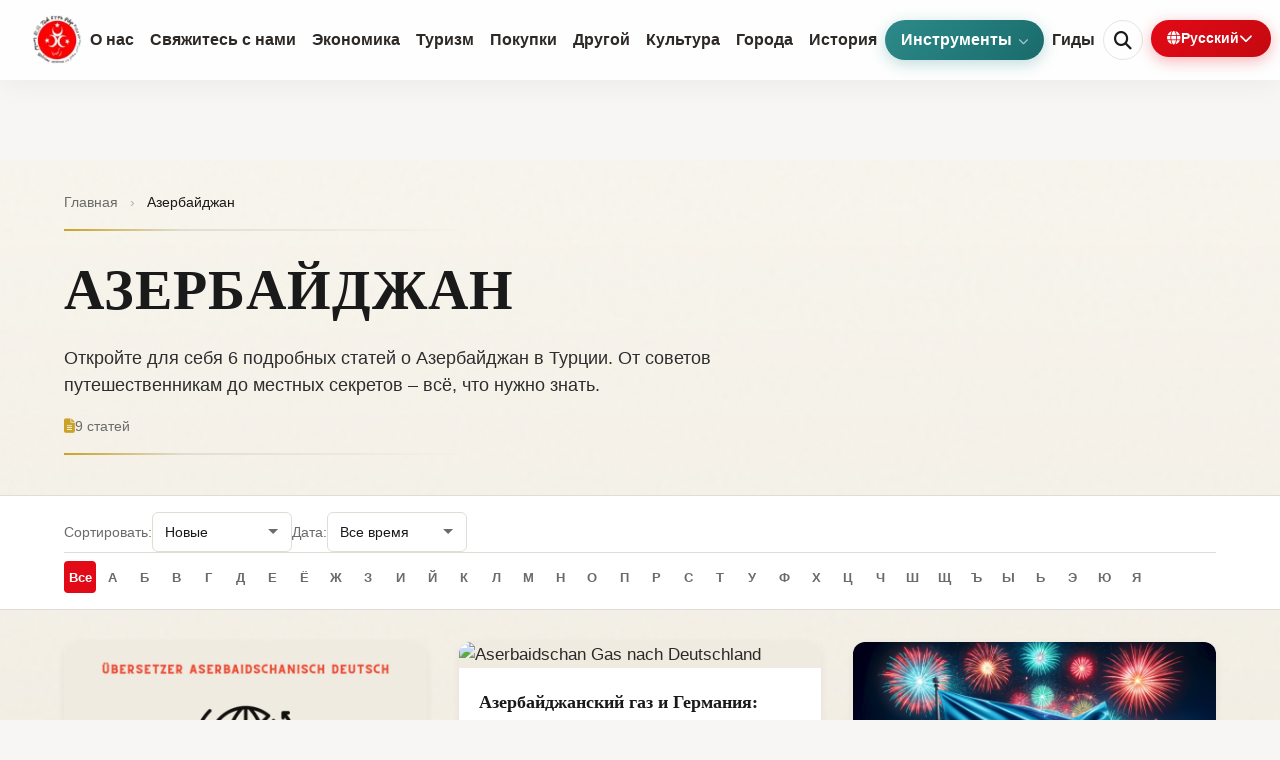

--- FILE ---
content_type: text/html; charset=UTF-8
request_url: https://turkpidya.com/ru/category/%D0%B0%D0%B7%D0%B5%D1%80%D0%B1%D0%B0%D0%B9%D0%B4%D0%B6%D0%B0%D0%BD-ru/
body_size: 36187
content:
<!doctype html><html lang="ru-RU" prefix="og: https://ogp.me/ns#" class="no-js" itemtype="https://schema.org/Blog" itemscope><head><script data-no-optimize="1">var litespeed_docref=sessionStorage.getItem("litespeed_docref");litespeed_docref&&(Object.defineProperty(document,"referrer",{get:function(){return litespeed_docref}}),sessionStorage.removeItem("litespeed_docref"));</script> <meta charset="UTF-8"><meta name="viewport" content="width=device-width, initial-scale=1, minimum-scale=1"><link rel="preconnect" href="https://cdnjs.cloudflare.com" crossorigin><link rel="dns-prefetch" href="//fonts.googleapis.com"><link rel="dns-prefetch" href="//fonts.gstatic.com"><link rel="dns-prefetch" href="//cdnjs.cloudflare.com"><link rel="preload" as="image" href="https://turkpidya.com/wp-content/uploads/2024/09/Turkpidya-Logo-3.webp"><style id="critical-header-css">/* ========================================
   TURKPIDYA DRAMATIC HEADER REDESIGN
   "The Ceremonial Gateway"
   ======================================== */

:root {
    --tp-crimson: #E30A17;
    --tp-gold: #C9A227;
    --tp-charcoal: #1a1a1a;
    --tp-cream: #F9F6EE;
    --tp-transition: cubic-bezier(0.16, 1, 0.3, 1);
}

/* ============================================
   1. HEADER - THE CEREMONIAL ENTRANCE
   ============================================ */

/* Force header to be dramatic */
#masthead.custom-turkpidya-header {
    position: fixed;
    top: 0;
    left: 0;
    right: 0;
    z-index: 9999;
    background: rgba(255, 255, 255, 0.85);
    backdrop-filter: blur(20px) saturate(180%);
    -webkit-backdrop-filter: blur(20px) saturate(180%);
    box-shadow: 0 4px 30px rgba(0, 0, 0, 0.05);
    transition: all 0.5s var(--tp-transition);
    padding: 0;
    border-bottom: none;
}

/* Scrolled state (optional, if using JS to add class) */
#masthead.custom-turkpidya-header.scrolled {
    background: rgba(255, 255, 255, 0.95);
    box-shadow: 0 4px 20px rgba(0, 0, 0, 0.08);
}

/* Golden accent line at bottom */
/* Golden accent line removed per user request */
#masthead.custom-turkpidya-header::after {
    display: none;
}

/* Header inner container */
.custom-turkpidya-header .site-header-inner-wrap {
    max-width: 1600px;
    margin: 0 auto;
    padding: 0.5rem 2rem;
    display: flex;
    align-items: center;
    justify-content: space-between;
    height: 80px;
}

/* Header Sections */
.header-left,
.header-right {
    display: flex;
    align-items: center;
    gap: 1.5rem;
    flex: 1;
}

.header-right {
    justify-content: flex-end;
}

.header-center {
    flex: 2;
    display: flex;
    justify-content: center;
}

/* Body offset for fixed header */
body {
    padding-top: 80px;
    overflow-x: hidden;
    width: 100%;
}


body.admin-bar {
    padding-top: 112px !important;
}

body.admin-bar #masthead,
body.admin-bar .site-header {
    top: 32px !important;
}

@media (max-width: 782px) {

    body.admin-bar #masthead,
    body.admin-bar .site-header {
        top: 46px !important;
    }

    body.admin-bar {
        padding-top: 126px !important;
    }
}

/* ============================================
   2. LOGO - ICONIC PRESENCE
   ============================================ */

.site-branding {
    position: relative;
    z-index: 10;
    display: flex;
    align-items: center;
}

.site-branding img,
.site-branding .custom-logo,
.custom-logo-link img {
    max-height: 50px;
    width: auto;
    transition: all 0.4s var(--tp-transition);
}

.site-branding:hover img {
    transform: scale(1.05);
    filter: drop-shadow(0 4px 12px rgba(227, 10, 23, 0.2));
}

.site-title a {
    font-size: 1.5rem;
    font-weight: 700;
    color: var(--tp-charcoal);
    text-decoration: none;
    letter-spacing: -0.02em;
}

/* ============================================
   3. NAVIGATION - ELEGANT & COMPACT
   ============================================ */

.header-navigation .menu {
    display: flex;
    flex-wrap: nowrap;
    align-items: center;
    gap: 0.5rem;
    margin: 0;
    padding: 0;
    list-style: none;
}

.header-navigation .menu>li {
    margin: 0;
    padding: 0;
    position: relative;
}

.header-navigation .menu>li>a {
    display: inline-flex;
    align-items: center;
    padding: 0.6rem 1rem;
    font-size: 0.85rem;
    font-weight: 600;
    color: var(--tp-charcoal);
    text-decoration: none;
    border-radius: 50px;
    transition: all 0.3s ease;
    white-space: nowrap;
}

/* Icons injected by JS or manually */
.header-navigation .menu>li>a i {
    margin-right: 6px;
    color: var(--tp-crimson);
    font-size: 0.9em;
    transition: transform 0.3s ease;
}

.header-navigation .menu>li>a:hover i {
    transform: rotate(-10deg) scale(1.1);
}

.header-navigation .menu>li>a:hover {
    background: rgba(255, 255, 255, 0.8);
    color: var(--tp-crimson);
    box-shadow: 0 4px 15px rgba(0, 0, 0, 0.05);
}

.header-navigation .menu>li.current-menu-item>a {
    color: var(--tp-crimson);
    background: rgba(227, 10, 23, 0.05);
}

/* Dropdown Menus */
.header-navigation .sub-menu {
    position: absolute;
    top: 100%;
    left: 0;
    min-width: 220px;
    background: white;
    border-radius: 16px;
    box-shadow: 0 10px 40px rgba(0, 0, 0, 0.12);
    padding: 0.75rem;
    opacity: 0;
    visibility: hidden;
    transform: translateY(10px) scale(0.95);
    transition: all 0.3s var(--tp-transition);
    z-index: 1000;
    margin-top: 5px;
}

.header-navigation .menu>li:hover>.sub-menu {
    opacity: 1 !important;
    visibility: visible !important;
    transform: translateY(0) scale(1);
}

.header-navigation .sub-menu li a {
    display: block;
    padding: 0.6rem 1rem;
    color: var(--tp-charcoal);
    font-size: 0.9rem;
    border-radius: 8px;
    transition: all 0.2s ease;
    text-decoration: none;
}

.header-navigation .sub-menu li a:hover {
    background: var(--tp-cream);
    color: var(--tp-crimson);
    transform: translateX(4px);
}

/* ============================================
   4. HEADER ACTIONS (Search, Lang, Toggle)
   ============================================ */

.header-search-toggle {
    width: 40px;
    height: 40px;
    border-radius: 50%;
    border: 1px solid rgba(0, 0, 0, 0.1);
    background: transparent;
    color: var(--tp-charcoal);
    display: flex;
    align-items: center;
    justify-content: center;
    cursor: pointer;
    transition: all 0.3s ease;
}

.header-search-toggle:hover {
    background: var(--tp-crimson);
    border-color: var(--tp-crimson);
    color: white;
    transform: rotate(15deg);
}

/* Language Switcher */
.header-lang-switcher {
    position: relative;
    margin-left: 0.5rem;
}

.header-lang-switcher .current-lang {
    display: flex;
    align-items: center;
    gap: 8px;
    padding: 8px 16px;
    background: linear-gradient(135deg, var(--tp-crimson) 0%, #c4090f 100%);
    color: white;
    border-radius: 50px;
    font-weight: 600;
    font-size: 0.85rem;
    cursor: pointer;
    transition: all 0.3s ease;
    box-shadow: 0 4px 15px rgba(227, 10, 23, 0.3);
}

.header-lang-switcher .current-lang:hover {
    transform: translateY(-2px);
    box-shadow: 0 6px 20px rgba(227, 10, 23, 0.4);
}

.header-lang-switcher .lang-dropdown {
    position: absolute;
    top: 100%;
    right: 0;
    background: white;
    min-width: 180px;
    border-radius: 12px;
    padding: 0.5rem;
    box-shadow: 0 10px 30px rgba(0, 0, 0, 0.15);
    opacity: 0;
    visibility: hidden;
    transform: translateY(10px);
    transition: all 0.3s var(--tp-transition);
    list-style: none;
    margin-top: 10px;
    display: grid;
    grid-template-columns: 1fr;
    gap: 2px;
}

.header-lang-switcher:hover .lang-dropdown {
    opacity: 1 !important;
    visibility: visible !important;
    transform: translateY(0);
}

.header-lang-switcher .lang-dropdown li a {
    display: flex;
    align-items: center;
    gap: 10px;
    padding: 0.6rem 1rem;
    color: var(--tp-charcoal);
    border-radius: 8px;
    text-decoration: none;
    font-size: 0.9rem;
    transition: all 0.2s;
}

.header-lang-switcher .lang-dropdown li a:hover {
    background: var(--tp-cream);
    color: var(--tp-crimson);
}

/* ============================================
   5. MOBILE - FULL SCREEN DRAWER (REDESIGNED)
   ============================================ */

/* ========================================
   TURKPIDYA MOBILE MENU REDESIGN
   "Warm Ottoman Elegance"
   ======================================== */

/* ============================================
   MOBILE DRAWER - OTTOMAN ELEGANCE
   ============================================ */

/* Mobile Drawer Container */
#mobile-drawer {
    display: none;
    visibility: hidden;
    opacity: 0;
    position: fixed;
    top: 0;
    left: 0;
    width: 100%;
    height: 100vh;
    /* Warm Ottoman burgundy gradient */
    background: linear-gradient(135deg, #2D1810 0%, #1A0F0A 100%);
    z-index: 99999;
    transform: translateY(-100%);
    transition: transform 0.5s cubic-bezier(0.77, 0, 0.175, 1),
                opacity 0.3s ease,
                visibility 0s linear 0s;
    flex-direction: column;
    overflow: hidden;
}

/* Subtle Ottoman geometric pattern overlay */
#mobile-drawer::before {
    content: '';
    position: absolute;
    inset: 0;
    background-image: url("data:image/svg+xml,%3Csvg width='60' height='60' viewBox='0 0 60 60' xmlns='http://www.w3.org/2000/svg'%3E%3Cg fill='none' fill-rule='evenodd'%3E%3Cg fill='%23C9A227' fill-opacity='0.03'%3E%3Cpath d='M36 34v-4h-2v4h-4v2h4v4h2v-4h4v-2h-4zm0-30V0h-2v4h-4v2h4v4h2V6h4V4h-4zM6 34v-4H4v4H0v2h4v4h2v-4h4v-2H6zM6 4V0H4v4H0v2h4v4h2V6h4V4H6z'/%3E%3C/g%3E%3C/g%3E%3C/svg%3E");
    pointer-events: none;
    z-index: 0;
}

#mobile-drawer.is-open {
    display: flex !important;
    visibility: visible !important;
    opacity: 1 !important;
    transform: translateY(0);
}

/* Drawer Header */
.drawer-header {
    position: relative;
    padding: 20px 24px;
    display: flex;
    justify-content: space-between;
    align-items: center;
    z-index: 2;
    border-bottom: 1px solid rgba(201, 162, 39, 0.1);
}

/* Drawer Logo */
.drawer-logo { display: none !important; /* Hidden - user request */
    display: flex;
    align-items: center;
}

.drawer-logo img {
    height: 36px;
    width: auto;
    filter: none; /* Show original logo */
    opacity: 0.9;
}

.drawer-logo-text {
    font-size: 1.1rem;
    font-weight: 700;
    color: #F5F0E6;
    letter-spacing: 0.05em;
    text-transform: uppercase;
}

/* Close Button */
.drawer-close {
    background: transparent;
    border: 2px solid rgba(201, 162, 39, 0.3);
    color: #F5F0E6;
    width: 44px;
    height: 44px;
    border-radius: 50%;
    display: flex;
    align-items: center;
    justify-content: center;
    font-size: 1.2rem;
    cursor: pointer;
    transition: all 0.3s ease;
}

.drawer-close:hover {
    background: var(--tp-crimson);
    border-color: var(--tp-crimson);
    transform: rotate(90deg);
}

/* RTL: Close button position */
[dir="rtl"] .drawer-header {
    flex-direction: row-reverse;
}

/* Drawer Content */
.drawer-content {
    position: relative;
    flex: 1;
    overflow-y: auto;
    overflow-x: hidden;
    padding: 0 24px 24px;
    display: flex;
    flex-direction: column;
    z-index: 1;
    -webkit-overflow-scrolling: touch;
}

/* Mobile Search */
.mobile-search-container {
    width: 100%;
    margin-bottom: 24px;
    opacity: 0;
    transform: translateY(-20px);
    transition: all 0.4s cubic-bezier(0.16, 1, 0.3, 1);
    transition-delay: 0.05s;
}

#mobile-drawer.is-open .mobile-search-container {
    opacity: 1;
    transform: translateY(0);
}

.mobile-search-container .search-form {
    position: relative;
    display: flex;
}

.mobile-search-container .search-field {
    width: 100%;
    background: rgba(245, 240, 230, 0.08);
    border: 1px solid rgba(201, 162, 39, 0.2);
    color: #F5F0E6;
    padding: 14px 50px 14px 20px;
    border-radius: 30px;
    font-size: 0.95rem;
    transition: all 0.3s ease;
}

.mobile-search-container .search-field::placeholder {
    color: rgba(245, 240, 230, 0.5);
}

.mobile-search-container .search-field:focus {
    outline: none;
    border-color: var(--tp-gold);
    background: rgba(245, 240, 230, 0.12);
    box-shadow: 0 0 0 3px rgba(201, 162, 39, 0.1);
}

.mobile-search-container .search-submit {
    position: absolute;
    right: 6px;
    top: 50%;
    transform: translateY(-50%);
    background: transparent;
    border: none;
    color: var(--tp-gold);
    padding: 10px;
    cursor: pointer;
    transition: color 0.3s;
}

.mobile-search-container .search-submit:hover {
    color: #F5F0E6;
}

/* RTL Search */
[dir="rtl"] .mobile-search-container .search-field {
    padding: 14px 20px 14px 50px;
    text-align: right;
}

[dir="rtl"] .mobile-search-container .search-submit {
    right: auto;
    left: 6px;
}

/* ============================================
   SECTION HEADERS
   ============================================ */

.menu-section-header {
    display: flex;
    align-items: center;
    gap: 12px;
    margin: 24px 0 16px;
    padding-bottom: 8px;
    border-bottom: 1px solid rgba(201, 162, 39, 0.15);
    opacity: 0;
    transform: translateY(10px);
    transition: all 0.4s ease;
}

#mobile-drawer.is-open .menu-section-header {
    opacity: 1;
    transform: translateY(0);
}

.menu-section-header:first-child {
    margin-top: 0;
}

.menu-section-header span {
    font-size: 0.7rem;
    font-weight: 700;
    color: var(--tp-gold);
    text-transform: uppercase;
    letter-spacing: 0.15em;
}

.menu-section-header::after {
    content: '';
    flex: 1;
    height: 1px;
    background: linear-gradient(90deg, rgba(201, 162, 39, 0.3), transparent);
}

[dir="rtl"] .menu-section-header::after {
    background: linear-gradient(270deg, rgba(201, 162, 39, 0.3), transparent);
}

/* ============================================
   MOBILE NAVIGATION - THREE TIER
   ============================================ */

.mobile-navigation {
    width: 100%;
}

.mobile-navigation ul {
    list-style: none;
    padding: 0;
    margin: 0;
}

.mobile-navigation ul li {
    margin: 0;
    opacity: 0;
    transform: translateY(15px);
    transition: all 0.4s cubic-bezier(0.16, 1, 0.3, 1);
}

#mobile-drawer.is-open .mobile-navigation ul li {
    opacity: 1 !important;
    transform: translateY(0);
}

/* Staggered animation delays */
#mobile-drawer.is-open .mobile-navigation ul li:nth-child(1) { transition-delay: 0.1s; }
#mobile-drawer.is-open .mobile-navigation ul li:nth-child(2) { transition-delay: 0.14s; }
#mobile-drawer.is-open .mobile-navigation ul li:nth-child(3) { transition-delay: 0.18s; }
#mobile-drawer.is-open .mobile-navigation ul li:nth-child(4) { transition-delay: 0.22s; }
#mobile-drawer.is-open .mobile-navigation ul li:nth-child(5) { transition-delay: 0.26s; }
#mobile-drawer.is-open .mobile-navigation ul li:nth-child(6) { transition-delay: 0.30s; }
#mobile-drawer.is-open .mobile-navigation ul li:nth-child(7) { transition-delay: 0.34s; }
#mobile-drawer.is-open .mobile-navigation ul li:nth-child(8) { transition-delay: 0.38s; }
#mobile-drawer.is-open .mobile-navigation ul li:nth-child(9) { transition-delay: 0.42s; }
#mobile-drawer.is-open .mobile-navigation ul li:nth-child(10) { transition-delay: 0.46s; }
#mobile-drawer.is-open .mobile-navigation ul li:nth-child(11) { transition-delay: 0.50s; }
#mobile-drawer.is-open .mobile-navigation ul li:nth-child(12) { transition-delay: 0.54s; }

/* Menu Items with Category Color Accents */
.mobile-navigation ul li a {
    display: flex;
    align-items: center;
    gap: 14px;
    font-size: 1.1rem;
    color: #F5F0E6;
    text-decoration: none;
    padding: 14px 16px;
    font-weight: 500;
    border-radius: 12px;
    border-left: 3px solid transparent;
    transition: all 0.25s ease;
    position: relative;
}

.mobile-navigation ul li a:hover,
.mobile-navigation ul li a:active {
    background: rgba(245, 240, 230, 0.08);
    transform: translateX(4px);
}

[dir="rtl"] .mobile-navigation ul li a {
    border-left: none;
    border-right: 3px solid transparent;
    flex-direction: row-reverse;
    text-align: right;
}

[dir="rtl"] .mobile-navigation ul li a:hover,
[dir="rtl"] .mobile-navigation ul li a:active {
    transform: translateX(-4px);
}

/* Category Color Accents */
.mobile-navigation ul li a[href*="about"],
.mobile-navigation ul li a[href*="من-نحن"],
.mobile-navigation ul li a[href*="hakkimizda"],
.mobile-navigation ul li a[href*="о-нас"] {
    border-left-color: var(--tp-gold);
}
[dir="rtl"] .mobile-navigation ul li a[href*="about"],
[dir="rtl"] .mobile-navigation ul li a[href*="من-نحن"],
[dir="rtl"] .mobile-navigation ul li a[href*="hakkimizda"],
[dir="rtl"] .mobile-navigation ul li a[href*="о-нас"] {
    border-left-color: transparent;
    border-right-color: var(--tp-gold);
}

.mobile-navigation ul li a[href*="economy"],
.mobile-navigation ul li a[href*="اقتصاد"],
.mobile-navigation ul li a[href*="ekonomi"],
.mobile-navigation ul li a[href*="экономика"] {
    border-left-color: #2E7D32;
}
[dir="rtl"] .mobile-navigation ul li a[href*="economy"],
[dir="rtl"] .mobile-navigation ul li a[href*="اقتصاد"],
[dir="rtl"] .mobile-navigation ul li a[href*="ekonomi"],
[dir="rtl"] .mobile-navigation ul li a[href*="экономика"] {
    border-left-color: transparent;
    border-right-color: #2E7D32;
}

.mobile-navigation ul li a[href*="shopping"],
.mobile-navigation ul li a[href*="التسوق"],
.mobile-navigation ul li a[href*="alisveris"],
.mobile-navigation ul li a[href*="покупки"] {
    border-left-color: var(--tp-crimson);
}
[dir="rtl"] .mobile-navigation ul li a[href*="shopping"],
[dir="rtl"] .mobile-navigation ul li a[href*="التسوق"],
[dir="rtl"] .mobile-navigation ul li a[href*="alisveris"],
[dir="rtl"] .mobile-navigation ul li a[href*="покупки"] {
    border-left-color: transparent;
    border-right-color: var(--tp-crimson);
}

.mobile-navigation ul li a[href*="tourism"],
.mobile-navigation ul li a[href*="السياحة"],
.mobile-navigation ul li a[href*="turizm"],
.mobile-navigation ul li a[href*="туризм"] {
    border-left-color: #1976D2;
}
[dir="rtl"] .mobile-navigation ul li a[href*="tourism"],
[dir="rtl"] .mobile-navigation ul li a[href*="السياحة"],
[dir="rtl"] .mobile-navigation ul li a[href*="turizm"],
[dir="rtl"] .mobile-navigation ul li a[href*="туризм"] {
    border-left-color: transparent;
    border-right-color: #1976D2;
}

.mobile-navigation ul li a[href*="culture"],
.mobile-navigation ul li a[href*="ثقافة"],
.mobile-navigation ul li a[href*="kultur"],
.mobile-navigation ul li a[href*="культура"] {
    border-left-color: #7B1FA2;
}
[dir="rtl"] .mobile-navigation ul li a[href*="culture"],
[dir="rtl"] .mobile-navigation ul li a[href*="ثقافة"],
[dir="rtl"] .mobile-navigation ul li a[href*="kultur"],
[dir="rtl"] .mobile-navigation ul li a[href*="культура"] {
    border-left-color: transparent;
    border-right-color: #7B1FA2;
}

.mobile-navigation ul li a[href*="cities"],
.mobile-navigation ul li a[href*="مدن"],
.mobile-navigation ul li a[href*="sehirler"],
.mobile-navigation ul li a[href*="города"] {
    border-left-color: #FF8F00;
}
[dir="rtl"] .mobile-navigation ul li a[href*="cities"],
[dir="rtl"] .mobile-navigation ul li a[href*="مدن"],
[dir="rtl"] .mobile-navigation ul li a[href*="sehirler"],
[dir="rtl"] .mobile-navigation ul li a[href*="города"] {
    border-left-color: transparent;
    border-right-color: #FF8F00;
}

.mobile-navigation ul li a[href*="history"],
.mobile-navigation ul li a[href*="تاريخ"],
.mobile-navigation ul li a[href*="tarih"],
.mobile-navigation ul li a[href*="история"] {
    border-left-color: #5D4037;
}
[dir="rtl"] .mobile-navigation ul li a[href*="history"],
[dir="rtl"] .mobile-navigation ul li a[href*="تاريخ"],
[dir="rtl"] .mobile-navigation ul li a[href*="tarih"],
[dir="rtl"] .mobile-navigation ul li a[href*="история"] {
    border-left-color: transparent;
    border-right-color: #5D4037;
}

/* Live Tools Items - Special Styling */
.mobile-navigation ul li a[href*="fuel"],
.mobile-navigation ul li a[href*="prayer"],
.mobile-navigation ul li a[href*="pharmacy"],
.mobile-navigation ul li a[href*="earthquake"],
.mobile-navigation ul li a[href*="صيدلية"],
.mobile-navigation ul li a[href*="مواقيت"],
.mobile-navigation ul li a[href*="وقود"],
.mobile-navigation ul li a[href*="زلزال"] {
    border-left-color: var(--tp-crimson);
}

[dir="rtl"] .mobile-navigation ul li a[href*="fuel"],
[dir="rtl"] .mobile-navigation ul li a[href*="prayer"],
[dir="rtl"] .mobile-navigation ul li a[href*="pharmacy"],
[dir="rtl"] .mobile-navigation ul li a[href*="earthquake"],
[dir="rtl"] .mobile-navigation ul li a[href*="صيدلية"],
[dir="rtl"] .mobile-navigation ul li a[href*="مواقيت"],
[dir="rtl"] .mobile-navigation ul li a[href*="وقود"],
[dir="rtl"] .mobile-navigation ul li a[href*="زلزال"] {
    border-left-color: transparent;
    border-right-color: var(--tp-crimson);
}

/* Live Badge */
.live-badge {
    display: inline-flex;
    align-items: center;
    gap: 4px;
    background: var(--tp-crimson);
    color: white;
    font-size: 0.6rem;
    font-weight: 700;
    padding: 3px 8px;
    border-radius: 10px;
    text-transform: uppercase;
    letter-spacing: 0.05em;
    margin-left: auto;
    animation: pulse-badge 2s ease-in-out infinite;
}

[dir="rtl"] .live-badge {
    margin-left: 0;
    margin-right: auto;
}

@keyframes pulse-badge {
    0%, 100% { opacity: 1; transform: scale(1); }
    50% { opacity: 0.8; transform: scale(0.95); }
}

/* Mobile Icons */
.mobile-navigation ul li a i {
    color: var(--tp-crimson);
    font-size: 1rem;
    width: 24px;
    text-align: center;
    flex-shrink: 0;
    transition: transform 0.3s ease;
}

.mobile-navigation ul li a:hover i {
    transform: scale(1.15);
}

/* ============================================
   SMART LANGUAGE SWITCHER
   ============================================ */

.mobile-languages {
    margin-top: auto;
    padding-top: 24px;
    border-top: 1px solid rgba(201, 162, 39, 0.15);
    width: 100%;
    opacity: 0;
    transform: translateY(15px);
    transition: all 0.4s ease;
    transition-delay: 0.5s;
}

#mobile-drawer.is-open .mobile-languages {
    opacity: 1;
    transform: translateY(0);
}

/* Language Selector Trigger */
.lang-selector-trigger {
    display: flex;
    align-items: center;
    justify-content: space-between;
    width: 100%;
    padding: 14px 20px;
    background: rgba(245, 240, 230, 0.08);
    border: 1px solid rgba(201, 162, 39, 0.2);
    border-radius: 14px;
    color: #F5F0E6;
    font-size: 0.95rem;
    font-weight: 500;
    cursor: pointer;
    transition: all 0.3s ease;
}

.lang-selector-trigger:hover {
    background: rgba(245, 240, 230, 0.12);
    border-color: var(--tp-gold);
}

.lang-selector-trigger .current-lang-display {
    display: flex;
    align-items: center;
    gap: 10px;
}

.lang-selector-trigger .current-lang-display i {
    color: var(--tp-gold);
}

.lang-selector-trigger .chevron {
    transition: transform 0.3s ease;
}

.lang-selector-trigger.expanded .chevron {
    transform: rotate(180deg);
}

/* Language Dropdown */
.lang-dropdown-content {
    display: none;
    margin-top: 16px;
    padding: 16px;
    background: rgba(0, 0, 0, 0.2);
    border-radius: 14px;
    animation: slideDown 0.3s ease;
}

.lang-dropdown-content.show {
    display: block;
}

@keyframes slideDown {
    from {
        opacity: 0;
        transform: translateY(-10px);
    }
    to {
        opacity: 1;
        transform: translateY(0);
    }
}

/* Popular Languages Row */
.popular-langs {
    margin-bottom: 16px;
}

.popular-langs-title {
    font-size: 0.65rem;
    font-weight: 600;
    color: var(--tp-gold);
    text-transform: uppercase;
    letter-spacing: 0.1em;
    margin-bottom: 10px;
}

.popular-langs-grid {
    display: grid;
    grid-template-columns: repeat(4, 1fr);
    gap: 10px;
}

.popular-lang-btn {
    display: flex;
    flex-direction: column;
    align-items: center;
    gap: 6px;
    padding: 12px 8px;
    background: rgba(245, 240, 230, 0.06);
    border: 1px solid rgba(201, 162, 39, 0.15);
    border-radius: 12px;
    color: #F5F0E6;
    text-decoration: none;
    font-size: 0.75rem;
    font-weight: 500;
    transition: all 0.25s ease;
}

.popular-lang-btn:hover {
    background: rgba(201, 162, 39, 0.15);
    border-color: var(--tp-gold);
    transform: translateY(-2px);
}

.popular-lang-btn.current {
    background: rgba(201, 162, 39, 0.2);
    border-color: var(--tp-gold);
}

.popular-lang-btn .flag {
    font-size: 1.5rem;
}

/* All Languages Grid */
.all-langs-title {
    font-size: 0.65rem;
    font-weight: 600;
    color: rgba(245, 240, 230, 0.5);
    text-transform: uppercase;
    letter-spacing: 0.1em;
    margin-bottom: 10px;
    padding-top: 12px;
    border-top: 1px solid rgba(245, 240, 230, 0.1);
}

.all-langs-grid {
    display: grid;
    grid-template-columns: repeat(2, 1fr);
    gap: 8px;
}

.all-langs-grid a {
    display: flex;
    align-items: center;
    gap: 10px;
    padding: 10px 12px;
    background: transparent;
    border-radius: 8px;
    color: rgba(245, 240, 230, 0.8);
    text-decoration: none;
    font-size: 0.85rem;
    transition: all 0.2s ease;
}

.all-langs-grid a:hover {
    background: rgba(245, 240, 230, 0.08);
    color: #F5F0E6;
}

.all-langs-grid a.current {
    color: var(--tp-gold);
}

.all-langs-grid a img.lang-flag {
    width: 20px;
    height: 15px;
    object-fit: cover;
    border-radius: 2px;
}

/* Legacy language list fallback styling */
.mobile-languages-title {
    font-size: 0.7rem;
    font-weight: 700;
    color: var(--tp-gold);
    text-transform: uppercase;
    letter-spacing: 0.15em;
    margin-bottom: 12px;
    text-align: center;
}

.mobile-languages > ul {
    display: flex;
    flex-wrap: wrap;
    justify-content: center;
    gap: 8px;
    list-style: none;
    padding: 0;
    margin: 0;
}

.mobile-languages > ul li a {
    display: inline-flex;
    align-items: center;
    gap: 6px;
    padding: 8px 14px;
    background: rgba(245, 240, 230, 0.06);
    border: 1px solid rgba(201, 162, 39, 0.2);
    border-radius: 20px;
    color: rgba(245, 240, 230, 0.85);
    text-decoration: none;
    font-size: 0.8rem;
    transition: all 0.25s ease;
}

.mobile-languages > ul li a:hover {
    background: var(--tp-gold);
    color: #1A0F0A;
    border-color: var(--tp-gold);
}

.mobile-languages > ul li.current-lang a {
    background: rgba(201, 162, 39, 0.2);
    border-color: var(--tp-gold);
    color: var(--tp-gold);
}

/* Hide duplicate language items from the WP Menu inside mobile drawer */
.mobile-navigation .menu-item-language,
.mobile-navigation .pll-parent-menu-item,
.drawer-navigation .menu-item-language,
.drawer-navigation .pll-parent-menu-item {
    display: none !important;
}

/* ============================================
   HAMBURGER ANIMATION
   ============================================ */

/* Toggle Button - Breathing Bars */
.mobile-toggle {
    display: none;
    flex-direction: column;
    gap: 5px;
    background: none;
    border: none;
    cursor: pointer;
    padding: 8px;
    z-index: 10;
    position: relative;
}

.mobile-toggle .bar {
    width: 24px;
    height: 2px;
    background: var(--tp-charcoal);
    border-radius: 2px;
    transition: all 0.3s cubic-bezier(0.68, -0.55, 0.265, 1.55);
    transform-origin: center;
}

.mobile-toggle:hover .bar {
    background: var(--tp-crimson);
}

.mobile-toggle:hover .bar.middle {
    background: var(--tp-gold);
}

/* Subtle idle animation */
@keyframes breathe {
    0%, 100% { transform: scaleX(1); }
    50% { transform: scaleX(1.02); }
}

.mobile-toggle .bar {
    animation: breathe 3s ease-in-out infinite;
}

.mobile-toggle .bar.middle {
    animation-delay: 0.5s;
}

.mobile-toggle .bar.bottom {
    animation-delay: 1s;
}

/* Active state - transform to X */
.mobile-toggle.is-active .bar {
    animation: none;
}

.mobile-toggle.is-active .bar.top {
    transform: translateY(7px) rotate(45deg);
}

.mobile-toggle.is-active .bar.middle {
    opacity: 0;
    transform: scaleX(0);
}

.mobile-toggle.is-active .bar.bottom {
    transform: translateY(-7px) rotate(-45deg);
}

/* Ripple effect on tap */
.mobile-toggle::after {
    content: '';
    position: absolute;
    top: 50%;
    left: 50%;
    width: 0;
    height: 0;
    background: rgba(227, 10, 23, 0.3);
    border-radius: 50%;
    transform: translate(-50%, -50%);
    transition: width 0.3s, height 0.3s, opacity 0.3s;
    opacity: 0;
    pointer-events: none;
}

.mobile-toggle:active::after {
    width: 50px;
    height: 50px;
    opacity: 1;
    transition: 0s;
}

@media (max-width: 992px) {
    .mobile-toggle {
        display: flex;
    }
}


/* ============================================
   6. SEARCH OVERLAY - IMMERSIVE
   ============================================ */

#search-overlay {
    position: fixed;
    top: 0;
    left: 0;
    width: 100%;
    height: 100%;
    background: rgba(255, 255, 255, 0.98);
    z-index: 99999;
    opacity: 0;
    visibility: hidden;
    transition: all 0.4s ease;
    display: flex;
    align-items: center;
    justify-content: center;
    backdrop-filter: blur(10px);
}

#search-overlay.is-open {
    display: flex !important;
    opacity: 1 !important;
    visibility: visible !important;
}

.search-overlay-close {
    position: absolute;
    top: 2rem;
    right: 2rem;
    width: 60px;
    height: 60px;
    border: none;
    background: transparent;
    font-size: 2rem;
    cursor: pointer;
    color: var(--tp-charcoal);
    transition: color 0.3s;
}

.search-overlay-close:hover {
    color: var(--tp-crimson);
}

.search-overlay-content {
    width: 100%;
    max-width: 800px;
    padding: 2rem;
    transform: translateY(20px);
    transition: transform 0.4s ease;
}

#search-overlay.is-open .search-overlay-content {
    transform: translateY(0);
}

.big-search input.search-field {
    width: 100%;
    border: none;
    border-bottom: 3px solid var(--tp-charcoal);
    font-size: 3rem;
    font-weight: 700;
    background: transparent;
    padding: 1rem 0;
    color: var(--tp-charcoal);
    outline: none;
}

.big-search input.search-field::placeholder {
    color: rgba(0, 0, 0, 0.2);
}

.search-helper-text {
    margin-top: 1rem;
    color: rgba(0, 0, 0, 0.5);
    font-size: 1rem;
    font-weight: 500;
}

/* ============================================
   7. RTL SUPPORT
   ============================================ */
[dir="rtl"] .header-right {
    justify-content: flex-start;
}

[dir="rtl"] .header-navigation .menu>li>a i {
    margin-right: 0;
    margin-left: 6px;
}

[dir="rtl"] .mobile-search-container .search-submit {
    right: auto;
    left: 5px;
}

/* ============================================
   8. RESPONSIVE
   ============================================ */
@media (max-width: 992px) {
    .desktop-only {
        display: none !important;
    }

    .mobile-toggle {
        display: flex;
    }

    .custom-turkpidya-header .site-header-inner-wrap {
        padding: 0.5rem 1.5rem;
    }
}


/* ============================================
   9. SMOOTH SCROLL BEHAVIOR
   ============================================ */

html {
    scroll-behavior: smooth;
}

/* Body scroll lock when menu open */
body.menu-open,
body.mobile-toggled {
    overflow: hidden !important;
}</style><style id="critical-fouc-fix">#mobile-drawer, #search-overlay { display: none !important; visibility: hidden !important; opacity: 0 !important; }</style><link rel="alternate" href="https://turkpidya.com/category/azerbaijan/" hreflang="en-US" /><link rel="alternate" href="https://turkpidya.com/es/category/azerbaiyan/" hreflang="es" /><link rel="alternate" href="https://turkpidya.com/de/category/aserbaidschan/" hreflang="de" /><link rel="alternate" href="https://turkpidya.com/fr/category/azerbaidjan-fr/" hreflang="fr" /><link rel="alternate" href="https://turkpidya.com/ar/category/%d8%a3%d8%b0%d8%b1%d8%a8%d9%8a%d8%ac%d8%a7%d9%86/" hreflang="ar" /><link rel="alternate" href="https://turkpidya.com/bg/category/%d0%b0%d0%b7%d0%b5%d1%80%d0%b1%d0%b0%d0%b9%d0%b4%d0%b6%d0%b0%d0%bd/" hreflang="bg" /><link rel="alternate" href="https://turkpidya.com/el/category/%ce%b1%ce%b6%ce%b5%cf%81%ce%bc%cf%80%ce%b1%cf%8a%cf%84%ce%b6%ce%ac%ce%bd/" hreflang="el" /><link rel="alternate" href="https://turkpidya.com/fa/category/%d8%a2%d8%b0%d8%b1%d8%a8%d8%a7%db%8c%d8%ac%d8%a7%d9%86/" hreflang="fa" /><link rel="alternate" href="https://turkpidya.com/he/category/%d7%90%d7%96%d7%a8%d7%91%d7%99%d7%99%d7%92%d7%9f/" hreflang="he" /><link rel="alternate" href="https://turkpidya.com/it/category/azerbaigian/" hreflang="it" /><link rel="alternate" href="https://turkpidya.com/nl/category/azerbeidzjan/" hreflang="nl" /><link rel="alternate" href="https://turkpidya.com/pl/category/azerbejdzan-pl/" hreflang="pl" /><link rel="alternate" href="https://turkpidya.com/pt-br/category/azerbaijao-pt-br/" hreflang="pt-BR" /><link rel="alternate" href="https://turkpidya.com/ro/category/azerbaidjan/" hreflang="ro" /><link rel="alternate" href="https://turkpidya.com/ru/category/%d0%b0%d0%b7%d0%b5%d1%80%d0%b1%d0%b0%d0%b9%d0%b4%d0%b6%d0%b0%d0%bd-ru/" hreflang="ru" /><link rel="alternate" href="https://turkpidya.com/tr/category/azerbaycan/" hreflang="tr" /><link rel="alternate" href="https://turkpidya.com/zh-hans/category/%e9%98%bf%e5%a1%9e%e6%8b%9c%e7%96%86/" hreflang="zh-Hans" /><link rel="preconnect" href="https://cdnjs.cloudflare.com" crossorigin><style id="critical-css">:root{--tp-crimson:#E30A17;--tp-gold:#C9A227;--tp-charcoal:#1a1a1a;--tp-cream:#F9F6EE;--tp-transition:cubic-bezier(0.16,1,0.3,1)}
    *{box-sizing:border-box}
    body{margin:0;font-family:-apple-system,BlinkMacSystemFont,"Segoe UI",Roboto,"Helvetica Neue",Arial,sans-serif;line-height:1.6;color:#333}
    #masthead.custom-turkpidya-header{position:fixed;top:0;left:0;right:0;z-index:9999;background:rgba(255,255,255,0.85);backdrop-filter:blur(20px) saturate(180%);-webkit-backdrop-filter:blur(20px) saturate(180%);box-shadow:0 4px 30px rgba(0,0,0,0.05)}
    .custom-turkpidya-header .site-header-inner-wrap{max-width:1600px;margin:0 auto;padding:0.5rem 2rem;display:flex;align-items:center;justify-content:space-between;height:80px}
    .custom-logo{max-width:50px;height:auto}
    .site-container,.site{padding-top:80px}
    .header-left,.header-right{display:flex;align-items:center;gap:1.5rem;flex:1}
    .header-center{flex:0 0 auto}
    a{color:inherit;text-decoration:none}
    img{max-width:100%;height:auto}
    .wp-block-post-title,.entry-title{font-size:clamp(1.5rem,4vw,2.5rem);font-weight:700;line-height:1.2}</style><title>Азербайджан - تركبيديا</title><meta name="description" content="Откройте для себя 6 подробных статей о Азербайджан в Турции. От советов путешественникам до местных секретов – всё, что нужно знать."/><meta name="robots" content="index, follow, max-snippet:-1, max-video-preview:-1, max-image-preview:large"/><link rel="canonical" href="https://turkpidya.com/ru/category/%d0%b0%d0%b7%d0%b5%d1%80%d0%b1%d0%b0%d0%b9%d0%b4%d0%b6%d0%b0%d0%bd-ru/" /><meta property="og:locale" content="ru_RU" /><meta property="og:type" content="article" /><meta property="og:title" content="Азербайджан - تركبيديا" /><meta property="og:description" content="Откройте для себя 6 подробных статей о Азербайджан в Турции. От советов путешественникам до местных секретов – всё, что нужно знать." /><meta property="og:url" content="https://turkpidya.com/ru/category/%d0%b0%d0%b7%d0%b5%d1%80%d0%b1%d0%b0%d0%b9%d0%b4%d0%b6%d0%b0%d0%bd-ru/" /><meta property="og:site_name" content="تركبيديا" /><meta name="twitter:card" content="summary_large_image" /><meta name="twitter:title" content="Азербайджан - تركبيديا" /><meta name="twitter:description" content="Откройте для себя 6 подробных статей о Азербайджан в Турции. От советов путешественникам до местных секретов – всё, что нужно знать." /><meta name="twitter:label1" content="Записи" /><meta name="twitter:data1" content="9" /> <script type="application/ld+json" class="rank-math-schema">{"@context":"https://schema.org","@graph":[{"@type":"Person","@id":"https://turkpidya.com/#person","name":"\u062a\u0631\u0643\u0628\u064a\u062f\u064a\u0627","image":{"@type":"ImageObject","@id":"https://turkpidya.com/#logo","url":"https://turkpidya.com/wp-content/uploads/2024/09/Turkpidya-Logo-3.webp","contentUrl":"https://turkpidya.com/wp-content/uploads/2024/09/Turkpidya-Logo-3.webp","caption":"\u062a\u0631\u0643\u0628\u064a\u062f\u064a\u0627","inLanguage":"ru-RU"},"sameAs":["https://www.facebook.com/Turkpidya/","https://twitter.com/turkpidya"]},{"@type":"WebSite","@id":"https://turkpidya.com/#website","url":"https://turkpidya.com","name":"\u062a\u0631\u0643\u0628\u064a\u062f\u064a\u0627","publisher":{"@id":"https://turkpidya.com/#person"},"inLanguage":"ru-RU"},{"@type":"BreadcrumbList","@id":"https://turkpidya.com/ru/category/%d0%b0%d0%b7%d0%b5%d1%80%d0%b1%d0%b0%d0%b9%d0%b4%d0%b6%d0%b0%d0%bd-ru/#breadcrumb","itemListElement":[{"@type":"ListItem","position":"1","item":{"@id":"http://turkpidya.com","name":"Home"}},{"@type":"ListItem","position":"2","item":{"@id":"https://turkpidya.com/ru/category/%d0%b0%d0%b7%d0%b5%d1%80%d0%b1%d0%b0%d0%b9%d0%b4%d0%b6%d0%b0%d0%bd-ru/","name":"\u0410\u0437\u0435\u0440\u0431\u0430\u0439\u0434\u0436\u0430\u043d"}}]},{"@type":"CollectionPage","@id":"https://turkpidya.com/ru/category/%d0%b0%d0%b7%d0%b5%d1%80%d0%b1%d0%b0%d0%b9%d0%b4%d0%b6%d0%b0%d0%bd-ru/#webpage","url":"https://turkpidya.com/ru/category/%d0%b0%d0%b7%d0%b5%d1%80%d0%b1%d0%b0%d0%b9%d0%b4%d0%b6%d0%b0%d0%bd-ru/","name":"\u0410\u0437\u0435\u0440\u0431\u0430\u0439\u0434\u0436\u0430\u043d - \u062a\u0631\u0643\u0628\u064a\u062f\u064a\u0627","isPartOf":{"@id":"https://turkpidya.com/#website"},"inLanguage":"ru-RU","breadcrumb":{"@id":"https://turkpidya.com/ru/category/%d0%b0%d0%b7%d0%b5%d1%80%d0%b1%d0%b0%d0%b9%d0%b4%d0%b6%d0%b0%d0%bd-ru/#breadcrumb"}}]}</script> <link rel='dns-prefetch' href='//stats.wp.com' /><link rel='dns-prefetch' href='//fonts.googleapis.com' /><link rel='dns-prefetch' href='//cdnjs.cloudflare.com' /><link rel="alternate" type="application/rss+xml" title="تركبيديا &raquo; Лента" href="https://turkpidya.com/ru/feed/" /><link rel="alternate" type="application/rss+xml" title="تركبيديا &raquo; Лента комментариев" href="https://turkpidya.com/ru/comments/feed/" /><style id="cls-fixes">/* Reserve space for header to prevent CLS */
    body { padding-top: 80px !important; }
    
    /* Ensure skip-to-content doesn't cause layout shift */
    .skip-link, .screen-reader-text, a.skip-link {
        position: absolute !important;
        left: -9999px !important;
        top: auto !important;
        width: 1px !important;
        height: 1px !important;
        overflow: hidden !important;
    }
    .skip-link:focus {
        position: fixed !important;
        left: 10px !important;
        top: 10px !important;
        width: auto !important;
        height: auto !important;
        z-index: 100000 !important;
    }
    
    /* Reserve min-height for main content wrapper */
    #wrapper.site, .site-container {
        min-height: 100vh;
    }
    
    /* Ensure featured images don't cause CLS */
    .post-thumbnail img, .wp-post-image, .attachment-post-thumbnail {
        aspect-ratio: 16/9;
        width: 100%;
        height: auto;
        object-fit: cover;
    }</style> <script type="litespeed/javascript">document.documentElement.classList.remove('no-js')</script> <link rel="alternate" type="application/rss+xml" title="تركبيديا &raquo; Лента рубрики Азербайджан" href="https://turkpidya.com/ru/category/%d0%b0%d0%b7%d0%b5%d1%80%d0%b1%d0%b0%d0%b9%d0%b4%d0%b6%d0%b0%d0%bd-ru/feed/" /><meta property="og:type" content="website" /><meta property="og:title" content="Азербайджан - تركبيديا" /><meta property="og:description" content="Откройте для себя 6 подробных статей о Азербайджан в Турции. От советов путешественникам до местных секретов – всё, что нужно знать." /><meta property="og:url" content="https://turkpidya.com/ru/category/%d0%b0%d0%b7%d0%b5%d1%80%d0%b1%d0%b0%d0%b9%d0%b4%d0%b6%d0%b0%d0%bd-ru/" /><meta property="og:image" content="https://turkpidya.com/wp-content/uploads/2023/05/Uebersetzer-Aserbaidschanisch-Deutsch.png" /><meta name="twitter:card" content="summary_large_image" /><meta name="twitter:title" content="Азербайджан - تركبيديا" /><meta name="twitter:description" content="Откройте для себя 6 подробных статей о Азербайджан в Турции. От советов путешественникам до местных секретов – всё, что нужно знать." /><style id='wp-img-auto-sizes-contain-inline-css'>img:is([sizes=auto i],[sizes^="auto," i]){contain-intrinsic-size:3000px 1500px}
/*# sourceURL=wp-img-auto-sizes-contain-inline-css */</style><style id="litespeed-ccss">:root{--tp-crimson:#E30A17;--tp-gold:#C9A227;--tp-charcoal:#1a1a1a;--tp-cream:#F9F6EE}#masthead.custom-turkpidya-header{position:fixed;top:0;left:0;right:0;z-index:9999;background:rgb(255 255 255/.85);backdrop-filter:blur(20px) saturate(180%);-webkit-backdrop-filter:blur(20px) saturate(180%);box-shadow:0 4px 30px rgb(0 0 0/.05);padding:0;border-bottom:none}#masthead.custom-turkpidya-header::after{display:none}.custom-turkpidya-header .site-header-inner-wrap{max-width:1600px;margin:0 auto;padding:.5rem 2rem;display:flex;align-items:center;justify-content:space-between;height:80px}.header-left,.header-right{display:flex;align-items:center;gap:1.5rem;flex:1}.header-right{justify-content:flex-end}.header-center{flex:2;display:flex;justify-content:center}body{padding-top:80px;overflow-x:hidden;width:100%}.site-branding{position:relative;z-index:10;display:flex;align-items:center}.site-branding img,.site-branding .custom-logo,.custom-logo-link img{max-height:50px;width:auto}.header-navigation .menu{display:flex;flex-wrap:nowrap;align-items:center;gap:.5rem;margin:0;padding:0;list-style:none}.header-navigation .menu>li{margin:0;padding:0;position:relative}.header-navigation .menu>li>a{display:inline-flex;align-items:center;padding:.6rem 1rem;font-size:.85rem;font-weight:600;color:var(--tp-charcoal);text-decoration:none;border-radius:50px;white-space:nowrap}.header-navigation .menu>li.current-menu-item>a{color:var(--tp-crimson);background:rgb(227 10 23/.05)}.header-navigation .sub-menu{position:absolute;top:100%;left:0;min-width:220px;background:#fff;border-radius:16px;box-shadow:0 10px 40px rgb(0 0 0/.12);padding:.75rem;opacity:0;visibility:hidden;transform:translateY(10px) scale(.95);z-index:1000;margin-top:5px}.header-navigation .sub-menu li a{display:block;padding:.6rem 1rem;color:var(--tp-charcoal);font-size:.9rem;border-radius:8px;text-decoration:none}.header-search-toggle{width:40px;height:40px;border-radius:50%;border:1px solid rgb(0 0 0/.1);background:#fff0;color:var(--tp-charcoal);display:flex;align-items:center;justify-content:center}.header-lang-switcher{position:relative;margin-left:.5rem}.header-lang-switcher .current-lang{display:flex;align-items:center;gap:8px;padding:8px 16px;background:linear-gradient(135deg,var(--tp-crimson) 0%,#c4090f 100%);color:#fff;border-radius:50px;font-weight:600;font-size:.85rem;box-shadow:0 4px 15px rgb(227 10 23/.3)}.header-lang-switcher .lang-dropdown{position:absolute;top:100%;right:0;background:#fff;min-width:180px;border-radius:12px;padding:.5rem;box-shadow:0 10px 30px rgb(0 0 0/.15);opacity:0;visibility:hidden;transform:translateY(10px);list-style:none;margin-top:10px;display:grid;grid-template-columns:1fr;gap:2px}.header-lang-switcher .lang-dropdown li a{display:flex;align-items:center;gap:10px;padding:.6rem 1rem;color:var(--tp-charcoal);border-radius:8px;text-decoration:none;font-size:.9rem}#mobile-drawer{display:none;visibility:hidden;opacity:0;position:fixed;top:0;left:0;width:100%;height:100vh;background:linear-gradient(135deg,#2D1810 0%,#1A0F0A 100%);z-index:99999;transform:translateY(-100%);flex-direction:column;overflow:hidden}#mobile-drawer::before{content:"";position:absolute;inset:0;background-image:url(data:image/svg+xml,%3Csvg\ width=\'60\'\ height=\'60\'\ viewBox=\'0\ 0\ 60\ 60\'\ xmlns=\'http://www.w3.org/2000/svg\'%3E%3Cg\ fill=\'none\'\ fill-rule=\'evenodd\'%3E%3Cg\ fill=\'%23C9A227\'\ fill-opacity=\'0.03\'%3E%3Cpath\ d=\'M36\ 34v-4h-2v4h-4v2h4v4h2v-4h4v-2h-4zm0-30V0h-2v4h-4v2h4v4h2V6h4V4h-4zM6\ 34v-4H4v4H0v2h4v4h2v-4h4v-2H6zM6\ 4V0H4v4H0v2h4v4h2V6h4V4H6z\'/%3E%3C/g%3E%3C/g%3E%3C/svg%3E);z-index:0}.drawer-header{position:relative;padding:20px 24px;display:flex;justify-content:space-between;align-items:center;z-index:2;border-bottom:1px solid rgb(201 162 39/.1)}.drawer-logo{display:none!important;display:flex;align-items:center}.drawer-logo img{height:36px;width:auto;filter:none;opacity:.9}.drawer-close{background:#fff0;border:2px solid rgb(201 162 39/.3);color:#F5F0E6;width:44px;height:44px;border-radius:50%;display:flex;align-items:center;justify-content:center;font-size:1.2rem}.drawer-content{position:relative;flex:1;overflow-y:auto;overflow-x:hidden;padding:0 24px 24px;display:flex;flex-direction:column;z-index:1;-webkit-overflow-scrolling:touch}.mobile-search-container{width:100%;margin-bottom:24px;opacity:0;transform:translateY(-20px)}.mobile-search-container .search-form{position:relative;display:flex}.mobile-search-container .search-field{width:100%;background:rgb(245 240 230/.08);border:1px solid rgb(201 162 39/.2);color:#F5F0E6;padding:14px 50px 14px 20px;border-radius:30px;font-size:.95rem}.mobile-search-container .search-submit{position:absolute;right:6px;top:50%;transform:translateY(-50%);background:#fff0;border:none;color:var(--tp-gold);padding:10px}.mobile-navigation{width:100%}.mobile-navigation ul{list-style:none;padding:0;margin:0}.mobile-navigation ul li{margin:0;opacity:0;transform:translateY(15px)}.mobile-navigation ul li a{display:flex;align-items:center;gap:14px;font-size:1.1rem;color:#F5F0E6;text-decoration:none;padding:14px 16px;font-weight:500;border-radius:12px;border-left:3px solid #fff0;position:relative}.mobile-navigation ul li a[href*="about"]{border-left-color:var(--tp-gold)}.mobile-navigation ul li a[href*="economy"]{border-left-color:#2E7D32}.mobile-navigation ul li a[href*="shopping"]{border-left-color:var(--tp-crimson)}.mobile-navigation ul li a[href*="tourism"],.mobile-navigation ul li a[href*="turizm"]{border-left-color:#1976D2}.mobile-navigation ul li a[href*="culture"]{border-left-color:#7B1FA2}.mobile-navigation ul li a[href*="cities"]{border-left-color:#FF8F00}.mobile-navigation ul li a[href*="history"]{border-left-color:#5D4037}.mobile-navigation ul li a[href*="fuel"],.mobile-navigation ul li a[href*="prayer"],.mobile-navigation ul li a[href*="earthquake"]{border-left-color:var(--tp-crimson)}.mobile-navigation ul li a i{color:var(--tp-crimson);font-size:1rem;width:24px;text-align:center;flex-shrink:0}.mobile-languages{margin-top:auto;padding-top:24px;border-top:1px solid rgb(201 162 39/.15);width:100%;opacity:0;transform:translateY(15px)}.lang-selector-trigger{display:flex;align-items:center;justify-content:space-between;width:100%;padding:14px 20px;background:rgb(245 240 230/.08);border:1px solid rgb(201 162 39/.2);border-radius:14px;color:#F5F0E6;font-size:.95rem;font-weight:500}.lang-selector-trigger .current-lang-display{display:flex;align-items:center;gap:10px}.lang-selector-trigger .current-lang-display i{color:var(--tp-gold)}.lang-dropdown-content{display:none;margin-top:16px;padding:16px;background:rgb(0 0 0/.2);border-radius:14px;animation:slideDown 0.3s ease}@keyframes slideDown{from{opacity:0;transform:translateY(-10px)}to{opacity:1;transform:translateY(0)}}.popular-langs{margin-bottom:16px}.popular-langs-title{font-size:.65rem;font-weight:600;color:var(--tp-gold);text-transform:uppercase;letter-spacing:.1em;margin-bottom:10px}.popular-langs-grid{display:grid;grid-template-columns:repeat(4,1fr);gap:10px}.popular-lang-btn{display:flex;flex-direction:column;align-items:center;gap:6px;padding:12px 8px;background:rgb(245 240 230/.06);border:1px solid rgb(201 162 39/.15);border-radius:12px;color:#F5F0E6;text-decoration:none;font-size:.75rem;font-weight:500}.popular-lang-btn.current{background:rgb(201 162 39/.2);border-color:var(--tp-gold)}.popular-lang-btn .flag{font-size:1.5rem}.all-langs-title{font-size:.65rem;font-weight:600;color:rgb(245 240 230/.5);text-transform:uppercase;letter-spacing:.1em;margin-bottom:10px;padding-top:12px;border-top:1px solid rgb(245 240 230/.1)}.all-langs-grid{display:grid;grid-template-columns:repeat(2,1fr);gap:8px}.all-langs-grid a{display:flex;align-items:center;gap:10px;padding:10px 12px;background:#fff0;border-radius:8px;color:rgb(245 240 230/.8);text-decoration:none;font-size:.85rem}.all-langs-grid a img.lang-flag{width:20px;height:15px;object-fit:cover;border-radius:2px}.mobile-navigation .pll-parent-menu-item{display:none!important}.mobile-toggle{display:none;flex-direction:column;gap:5px;background:none;border:none;padding:8px;z-index:10;position:relative}.mobile-toggle .bar{width:24px;height:2px;background:var(--tp-charcoal);border-radius:2px;transform-origin:center}@keyframes breathe{0%,100%{transform:scaleX(1)}50%{transform:scaleX(1.02)}}.mobile-toggle .bar{animation:breathe 3s ease-in-out infinite}.mobile-toggle .bar.middle{animation-delay:0.5s}.mobile-toggle .bar.bottom{animation-delay:1s}.mobile-toggle::after{content:"";position:absolute;top:50%;left:50%;width:0;height:0;background:rgb(227 10 23/.3);border-radius:50%;transform:translate(-50%,-50%);opacity:0}@media (max-width:992px){.mobile-toggle{display:flex}}#search-overlay{position:fixed;top:0;left:0;width:100%;height:100%;background:rgb(255 255 255/.98);z-index:99999;opacity:0;visibility:hidden;display:flex;align-items:center;justify-content:center;backdrop-filter:blur(10px)}.search-overlay-close{position:absolute;top:2rem;right:2rem;width:60px;height:60px;border:none;background:#fff0;font-size:2rem;color:var(--tp-charcoal)}.search-overlay-content{width:100%;max-width:800px;padding:2rem;transform:translateY(20px)}.big-search input.search-field{width:100%;border:none;border-bottom:3px solid var(--tp-charcoal);font-size:3rem;font-weight:700;background:#fff0;padding:1rem 0;color:var(--tp-charcoal);outline:none}.search-helper-text{margin-top:1rem;color:rgb(0 0 0/.5);font-size:1rem;font-weight:500}@media (max-width:992px){.desktop-only{display:none!important}.mobile-toggle{display:flex}.custom-turkpidya-header .site-header-inner-wrap{padding:.5rem 1.5rem}}html{scroll-behavior:smooth}#mobile-drawer,#search-overlay{display:none!important;visibility:hidden!important;opacity:0!important}:root{--tp-crimson:#E30A17;--tp-gold:#C9A227;--tp-charcoal:#1a1a1a;--tp-cream:#F9F6EE}*{box-sizing:border-box}body{margin:0;font-family:-apple-system,BlinkMacSystemFont,"Segoe UI",Roboto,"Helvetica Neue",Arial,sans-serif;line-height:1.6;color:#333}#masthead.custom-turkpidya-header{position:fixed;top:0;left:0;right:0;z-index:9999;background:rgb(255 255 255/.85);backdrop-filter:blur(20px) saturate(180%);-webkit-backdrop-filter:blur(20px) saturate(180%);box-shadow:0 4px 30px rgb(0 0 0/.05)}.custom-turkpidya-header .site-header-inner-wrap{max-width:1600px;margin:0 auto;padding:.5rem 2rem;display:flex;align-items:center;justify-content:space-between;height:80px}.custom-logo{max-width:50px;height:auto}.site-container,.site{padding-top:80px}.header-left,.header-right{display:flex;align-items:center;gap:1.5rem;flex:1}.header-center{flex:0 0 auto}a{color:inherit;text-decoration:none}img{max-width:100%;height:auto}body{padding-top:80px!important}.skip-link,.screen-reader-text,a.skip-link{position:absolute!important;left:-9999px!important;top:auto!important;width:1px!important;height:1px!important;overflow:hidden!important}#wrapper.site,.site-container{min-height:100vh}.wp-post-image{aspect-ratio:16/9;width:100%;height:auto;object-fit:cover}img:is([sizes=auto i],[sizes^="auto,"i]){contain-intrinsic-size:3000px 1500px}:root{--wp-block-synced-color:#7a00df;--wp-block-synced-color--rgb:122,0,223;--wp-bound-block-color:var(--wp-block-synced-color);--wp-editor-canvas-background:#ddd;--wp-admin-theme-color:#007cba;--wp-admin-theme-color--rgb:0,124,186;--wp-admin-theme-color-darker-10:#006ba1;--wp-admin-theme-color-darker-10--rgb:0,107,160.5;--wp-admin-theme-color-darker-20:#005a87;--wp-admin-theme-color-darker-20--rgb:0,90,135;--wp-admin-border-width-focus:2px}:root{--wp--preset--font-size--normal:16px;--wp--preset--font-size--huge:42px}.screen-reader-text{border:0;clip-path:inset(50%);height:1px;margin:-1px;overflow:hidden;padding:0;position:absolute;width:1px;word-wrap:normal!important}ul{box-sizing:border-box}:root{--wp--preset--aspect-ratio--square:1;--wp--preset--aspect-ratio--4-3:4/3;--wp--preset--aspect-ratio--3-4:3/4;--wp--preset--aspect-ratio--3-2:3/2;--wp--preset--aspect-ratio--2-3:2/3;--wp--preset--aspect-ratio--16-9:16/9;--wp--preset--aspect-ratio--9-16:9/16;--wp--preset--color--black:#000000;--wp--preset--color--cyan-bluish-gray:#abb8c3;--wp--preset--color--white:#ffffff;--wp--preset--color--pale-pink:#f78da7;--wp--preset--color--vivid-red:#cf2e2e;--wp--preset--color--luminous-vivid-orange:#ff6900;--wp--preset--color--luminous-vivid-amber:#fcb900;--wp--preset--color--light-green-cyan:#7bdcb5;--wp--preset--color--vivid-green-cyan:#00d084;--wp--preset--color--pale-cyan-blue:#8ed1fc;--wp--preset--color--vivid-cyan-blue:#0693e3;--wp--preset--color--vivid-purple:#9b51e0;--wp--preset--color--theme-palette-1:var(--global-palette1);--wp--preset--color--theme-palette-2:var(--global-palette2);--wp--preset--color--theme-palette-3:var(--global-palette3);--wp--preset--color--theme-palette-4:var(--global-palette4);--wp--preset--color--theme-palette-5:var(--global-palette5);--wp--preset--color--theme-palette-6:var(--global-palette6);--wp--preset--color--theme-palette-7:var(--global-palette7);--wp--preset--color--theme-palette-8:var(--global-palette8);--wp--preset--color--theme-palette-9:var(--global-palette9);--wp--preset--color--theme-palette-10:var(--global-palette10);--wp--preset--color--theme-palette-11:var(--global-palette11);--wp--preset--color--theme-palette-12:var(--global-palette12);--wp--preset--color--theme-palette-13:var(--global-palette13);--wp--preset--color--theme-palette-14:var(--global-palette14);--wp--preset--color--theme-palette-15:var(--global-palette15);--wp--preset--gradient--vivid-cyan-blue-to-vivid-purple:linear-gradient(135deg,rgb(6,147,227) 0%,rgb(155,81,224) 100%);--wp--preset--gradient--light-green-cyan-to-vivid-green-cyan:linear-gradient(135deg,rgb(122,220,180) 0%,rgb(0,208,130) 100%);--wp--preset--gradient--luminous-vivid-amber-to-luminous-vivid-orange:linear-gradient(135deg,rgb(252,185,0) 0%,rgb(255,105,0) 100%);--wp--preset--gradient--luminous-vivid-orange-to-vivid-red:linear-gradient(135deg,rgb(255,105,0) 0%,rgb(207,46,46) 100%);--wp--preset--gradient--very-light-gray-to-cyan-bluish-gray:linear-gradient(135deg,rgb(238,238,238) 0%,rgb(169,184,195) 100%);--wp--preset--gradient--cool-to-warm-spectrum:linear-gradient(135deg,rgb(74,234,220) 0%,rgb(151,120,209) 20%,rgb(207,42,186) 40%,rgb(238,44,130) 60%,rgb(251,105,98) 80%,rgb(254,248,76) 100%);--wp--preset--gradient--blush-light-purple:linear-gradient(135deg,rgb(255,206,236) 0%,rgb(152,150,240) 100%);--wp--preset--gradient--blush-bordeaux:linear-gradient(135deg,rgb(254,205,165) 0%,rgb(254,45,45) 50%,rgb(107,0,62) 100%);--wp--preset--gradient--luminous-dusk:linear-gradient(135deg,rgb(255,203,112) 0%,rgb(199,81,192) 50%,rgb(65,88,208) 100%);--wp--preset--gradient--pale-ocean:linear-gradient(135deg,rgb(255,245,203) 0%,rgb(182,227,212) 50%,rgb(51,167,181) 100%);--wp--preset--gradient--electric-grass:linear-gradient(135deg,rgb(202,248,128) 0%,rgb(113,206,126) 100%);--wp--preset--gradient--midnight:linear-gradient(135deg,rgb(2,3,129) 0%,rgb(40,116,252) 100%);--wp--preset--font-size--small:var(--global-font-size-small);--wp--preset--font-size--medium:var(--global-font-size-medium);--wp--preset--font-size--large:var(--global-font-size-large);--wp--preset--font-size--x-large:42px;--wp--preset--font-size--larger:var(--global-font-size-larger);--wp--preset--font-size--xxlarge:var(--global-font-size-xxlarge);--wp--preset--spacing--20:0.44rem;--wp--preset--spacing--30:0.67rem;--wp--preset--spacing--40:1rem;--wp--preset--spacing--50:1.5rem;--wp--preset--spacing--60:2.25rem;--wp--preset--spacing--70:3.38rem;--wp--preset--spacing--80:5.06rem;--wp--preset--shadow--natural:6px 6px 9px rgba(0, 0, 0, 0.2);--wp--preset--shadow--deep:12px 12px 50px rgba(0, 0, 0, 0.4);--wp--preset--shadow--sharp:6px 6px 0px rgba(0, 0, 0, 0.2);--wp--preset--shadow--outlined:6px 6px 0px -3px rgb(255, 255, 255), 6px 6px rgb(0, 0, 0);--wp--preset--shadow--crisp:6px 6px 0px rgb(0, 0, 0)}.fa-solid,.fas{-moz-osx-font-smoothing:grayscale;-webkit-font-smoothing:antialiased;display:var(--fa-display,inline-block);font-style:normal;font-variant:normal;line-height:1;text-rendering:auto}.fa-solid,.fas{font-family:"Font Awesome 6 Free"}.fa-file-lines:before{content:""}.fa-gas-pump:before{content:""}.fa-globe:before{content:""}.fa-house-crack:before{content:""}.fa-mosque:before{content:""}.fa-clinic-medical:before{content:""}.fa-magnifying-glass:before{content:""}.fa-chevron-down:before{content:""}.fa-xmark:before{content:""}.fa-ruler-combined:before{content:""}.fa-exchange-alt:before{content:""}:host,:root{--fa-style-family-brands:"Font Awesome 6 Brands";--fa-font-brands:normal 400 1em/1 "Font Awesome 6 Brands"}:host,:root{--fa-font-regular:normal 400 1em/1 "Font Awesome 6 Free"}:host,:root{--fa-style-family-classic:"Font Awesome 6 Free";--fa-font-solid:normal 900 1em/1 "Font Awesome 6 Free"}.fa-solid,.fas{font-weight:900}:root{--tp-crimson:#E30A17;--tp-crimson-dark:#B5080F;--tp-gold:#C9A227;--tp-gold-light:#D4B44A;--tp-charcoal:#1a1a1a;--tp-cream:#F9F6EE;--tp-cream-dark:#F0EBE0;--tp-text-body:#2D2D2D;--tp-text-muted:#6B6B6B;--tp-border-subtle:#E0DDD5;--tp-card-shadow:0 2px 8px rgba(0,0,0,0.06);--tp-card-shadow-hover:0 8px 24px rgba(0,0,0,0.1)}.tp-category-archive{background:url(data:image/svg+xml,%3Csvg\ viewBox=\'0\ 0\ 200\ 200\'\ xmlns=\'http://www.w3.org/2000/svg\'%3E%3Cfilter\ id=\'noise\'%3E%3CfeTurbulence\ type=\'fractalNoise\'\ baseFrequency=\'0.85\'\ numOctaves=\'4\'\ stitchTiles=\'stitch\'/%3E%3C/filter%3E%3Crect\ width=\'100%25\'\ height=\'100%25\'\ filter=\'url\(%23noise\)\'\ opacity=\'0.03\'/%3E%3C/svg%3E),linear-gradient(180deg,var(--tp-cream) 0%,var(--tp-cream-dark) 50%,var(--tp-cream) 100%);min-height:100vh;padding-bottom:4rem}.tp-category-header{padding:2rem 5% 1.5rem;max-width:1400px;margin:0 auto}.tp-category-header-inner{max-width:900px}.tp-breadcrumbs{font-family:"Manrope",sans-serif;font-size:.85rem;color:var(--tp-text-muted);margin-bottom:1rem}.tp-breadcrumbs a{color:var(--tp-text-muted);text-decoration:none}.tp-breadcrumb-sep{margin:0 .5rem;opacity:.5}.tp-breadcrumb-current{color:var(--tp-charcoal);font-weight:500}.tp-category-divider{height:2px;background:linear-gradient(90deg,var(--tp-gold) 0%,var(--tp-border-subtle) 30%,transparent 100%);margin:1rem 0;max-width:400px}.tp-category-title{font-family:"Playfair Display",serif;font-size:clamp(2rem,5vw,3.5rem);font-weight:700;color:var(--tp-charcoal);margin:0 0 .75rem 0;line-height:1.2;text-transform:uppercase;letter-spacing:.02em}.tp-category-description{font-family:"Literata",Georgia,serif;font-size:1.1rem;color:var(--tp-text-body);line-height:1.7;margin:0 0 1rem 0;max-width:700px}.tp-category-meta{display:flex;align-items:center;gap:1rem}.tp-post-count{display:inline-flex;align-items:center;gap:.5rem;font-family:"Manrope",sans-serif;font-size:.9rem;color:var(--tp-text-muted)}.tp-post-count i{color:var(--tp-gold)}.tp-subcategories-nav{padding:0 5%;max-width:1400px;margin:0 auto 1.5rem;overflow-x:auto;-webkit-overflow-scrolling:touch}.tp-subcategories-pills{display:flex;gap:.75rem;padding:.5rem 0;flex-wrap:nowrap;min-width:max-content}.tp-subcat-pill{display:inline-flex;align-items:center;gap:.5rem;padding:.6rem 1.25rem;background:#fff;border:1px solid var(--tp-border-subtle);border-radius:25px;font-family:"Manrope",sans-serif;font-size:.9rem;font-weight:500;color:var(--tp-text-body);text-decoration:none;white-space:nowrap}.tp-subcat-count{font-size:.75rem;background:rgb(0 0 0/.08);padding:.15rem .5rem;border-radius:10px}.tp-filter-toolbar{background:#fff;border-top:1px solid var(--tp-border-subtle);border-bottom:1px solid var(--tp-border-subtle);padding:1rem 5%;margin-bottom:2rem;position:sticky;top:0;z-index:100}.tp-filter-toolbar-inner{max-width:1400px;margin:0 auto;display:flex;flex-direction:column;gap:1rem}.tp-filter-dropdowns{display:flex;gap:1.5rem;flex-wrap:wrap}.tp-filter-group{display:flex;align-items:center;gap:.5rem}.tp-filter-group label{font-family:"Manrope",sans-serif;font-size:.85rem;color:var(--tp-text-muted);white-space:nowrap}.tp-filter-select{font-family:"Manrope",sans-serif;font-size:.9rem;padding:.5rem 2rem .5rem .75rem;border:1px solid var(--tp-border-subtle);border-radius:6px;background:#fff url(data:image/svg+xml,%3Csvg\ xmlns=\'http://www.w3.org/2000/svg\'\ width=\'12\'\ height=\'12\'\ viewBox=\'0\ 0\ 12\ 12\'%3E%3Cpath\ fill=\'%236B6B6B\'\ d=\'M6\ 8L1\ 3h10z\'/%3E%3C/svg%3E)no-repeat right .75rem center;appearance:none;-webkit-appearance:none;color:var(--tp-charcoal);min-width:140px}.tp-az-index{display:flex;flex-wrap:wrap;gap:.25rem;padding-top:.5rem;border-top:1px solid var(--tp-border-subtle)}.tp-az-letter{width:32px;height:32px;display:flex;align-items:center;justify-content:center;font-family:"Manrope",sans-serif;font-size:.8rem;font-weight:600;color:var(--tp-text-muted);text-decoration:none;border-radius:4px}.tp-az-letter.active{background:var(--tp-crimson);color:#fff}.tp-posts-grid-container{padding:0 5%;max-width:1400px;margin:0 auto}.tp-posts-grid{display:grid;grid-template-columns:repeat(3,1fr);gap:2rem}.tp-post-card{background:#fff;border-radius:12px;overflow:hidden;box-shadow:var(--tp-card-shadow)}.tp-post-card-link{display:block;text-decoration:none;color:inherit}.tp-post-card-image{position:relative;aspect-ratio:16/10;overflow:hidden;background:var(--tp-cream-dark)}.tp-post-card-image img{width:100%;height:100%;object-fit:cover}@media (max-width:1024px){.tp-posts-grid{grid-template-columns:repeat(2,1fr);gap:1.5rem}.tp-category-title{font-size:2.25rem}.tp-filter-toolbar-inner{gap:.75rem}.tp-az-index{justify-content:center}}@media (max-width:768px){.tp-category-header{padding:1.5rem 4% 1rem}.tp-posts-grid{grid-template-columns:1fr;gap:1.25rem}.tp-category-title{font-size:1.75rem}.tp-category-description{font-size:1rem}.tp-filter-toolbar{padding:.75rem 4%}.tp-filter-dropdowns{flex-direction:column;gap:.75rem}.tp-filter-group{width:100%}.tp-filter-select{flex:1}.tp-az-index{gap:.15rem}.tp-az-letter{width:28px;height:28px;font-size:.7rem}.tp-posts-grid-container{padding:0 4%}}html{line-height:1.15;-webkit-text-size-adjust:100%}body{margin:0}main{display:block;min-width:0}h1{font-size:2em;margin:.67em 0}a{background-color:#fff0}img{border-style:none}button,input,select{font-size:100%;margin:0}button,input{overflow:visible}button,select{text-transform:none}button,[type=submit]{-webkit-appearance:button}[type=search]{-webkit-appearance:textfield;outline-offset:-2px}[type=search]::-webkit-search-decoration{-webkit-appearance:none}::-webkit-file-upload-button{-webkit-appearance:button;font:inherit}:root{--global-gray-400:#CBD5E0;--global-gray-500:#A0AEC0;--global-xs-spacing:1em;--global-sm-spacing:1.5rem;--global-md-spacing:2rem;--global-lg-spacing:2.5em;--global-xl-spacing:3.5em;--global-xxl-spacing:5rem;--global-edge-spacing:1.5rem;--global-boxed-spacing:2rem;--global-font-size-small:clamp(0.8rem, 0.73rem + 0.217vw, 0.9rem);--global-font-size-medium:clamp(1.1rem, 0.995rem + 0.326vw, 1.25rem);--global-font-size-large:clamp(1.75rem, 1.576rem + 0.543vw, 2rem);--global-font-size-larger:clamp(2rem, 1.6rem + 1vw, 2.5rem);--global-font-size-xxlarge:clamp(2.25rem, 1.728rem + 1.63vw, 3rem)}h1{padding:0;margin:0}i{font-style:italic}html{box-sizing:border-box}*,*::before,*::after{box-sizing:inherit}ul{margin:0 0 1.5em 1.5em;padding:0}ul{list-style:disc}li>ul{margin-bottom:0;margin-left:1.5em}img{display:block;height:auto;max-width:100%}a{color:var(--global-palette-highlight);text-underline-offset:.1em}.inner-link-style-normal a:not(.button){text-decoration:underline}.screen-reader-text{clip:rect(1px,1px,1px,1px);position:absolute!important;height:1px;width:1px;overflow:hidden;word-wrap:normal!important}input[type=search]{-webkit-appearance:none;color:var(--global-palette5);border:1px solid var(--global-gray-400);border-radius:3px;padding:.4em .5em;max-width:100%;background:var(--global-palette9);box-shadow:0 0 0-7px #fff0}::-webkit-input-placeholder{color:var(--global-palette6)}::-moz-placeholder{color:var(--global-palette6);opacity:1}:-ms-input-placeholder{color:var(--global-palette6)}:-moz-placeholder{color:var(--global-palette6)}::placeholder{color:var(--global-palette6)}select{border:1px solid var(--global-gray-400);background-size:16px 100%;padding:.2em 35px .2em .5em;background:var(--global-palette9)url([data-uri])no-repeat 98% 50%;-moz-appearance:none;-webkit-appearance:none;appearance:none;box-shadow:none;outline:0;box-shadow:0 0 0-7px #fff0}select::-ms-expand{display:none}.search-form{position:relative}.search-form input[type=search],.search-form input.search-field{padding-right:60px;width:100%}.search-form .search-submit[type=submit]{top:0;right:0;bottom:0;position:absolute;color:#fff0;background:#fff0;z-index:2;width:50px;border:0;padding:8px 12px 7px;border-radius:0;box-shadow:none;overflow:hidden}button{border-radius:3px;background:var(--global-palette-btn-bg);color:var(--global-palette-btn);padding:.4em 1em;border:0;font-size:1.125rem;line-height:1.6;display:inline-block;font-family:inherit;text-decoration:none;box-shadow:0 0 0-7px #fff0}button:visited{background:var(--global-palette-btn-bg);color:var(--global-palette-btn)}.kt-clear{*zoom:1}.kt-clear::before,.kt-clear::after{content:" ";display:table}.kt-clear::after{clear:both}.site-container{margin:0 auto;padding:0 var(--global-content-edge-padding)}#wrapper{overflow:hidden;overflow:clip}body.footer-on-bottom #wrapper{min-height:100vh;display:flex;flex-direction:column}body.footer-on-bottom #inner-wrap{flex:1 0 auto}:root{--global-palette1:#e30a17;--global-palette2:#b80813;--global-palette3:#1a1614;--global-palette4:#2d2926;--global-palette5:#6b6662;--global-palette6:#9c9792;--global-palette7:#edecea;--global-palette8:#f7f6f5;--global-palette9:#fefefe;--global-palette10:#c9a227;--global-palette11:#2a7d4f;--global-palette12:#1a7f7c;--global-palette13:#c41e3a;--global-palette14:#d97706;--global-palette15:#e5c44a;--global-palette9rgb:254, 254, 254;--global-palette-highlight:var(--global-palette1);--global-palette-highlight-alt:var(--global-palette2);--global-palette-highlight-alt2:var(--global-palette9);--global-palette-btn-bg:var(--global-palette1);--global-palette-btn-bg-hover:var(--global-palette2);--global-palette-btn:var(--global-palette9);--global-palette-btn-hover:var(--global-palette9);--global-palette-btn-sec-bg:var(--global-palette7);--global-palette-btn-sec-bg-hover:var(--global-palette2);--global-palette-btn-sec:var(--global-palette3);--global-palette-btn-sec-hover:var(--global-palette9);--global-body-font-family:-apple-system,BlinkMacSystemFont,"Segoe UI",Roboto,Oxygen-Sans,Ubuntu,Cantarell,"Helvetica Neue",sans-serif, "Apple Color Emoji", "Segoe UI Emoji", "Segoe UI Symbol";--global-heading-font-family:inherit;--global-primary-nav-font-family:inherit;--global-fallback-font:sans-serif;--global-display-fallback-font:sans-serif;--global-content-width:1290px;--global-content-wide-width:calc(1290px + 230px);--global-content-narrow-width:842px;--global-content-edge-padding:1.5rem;--global-content-boxed-padding:2rem;--global-calc-content-width:calc(1290px - var(--global-content-edge-padding) - var(--global-content-edge-padding) );--wp--style--global--content-size:var(--global-calc-content-width)}.wp-site-blocks{--global-vw:calc( 100vw - ( 0.5 * var(--scrollbar-offset)))}body{background:var(--global-palette8)}body,input,select{font-weight:400;font-size:17px;line-height:1.6;font-family:var(--global-body-font-family);color:var(--global-palette4)}h1{font-family:var(--global-heading-font-family)}h1{font-weight:700;font-size:32px;line-height:1.5;color:var(--global-palette3)}.site-container{max-width:var(--global-content-width)}@media all and (max-width:1024px){:root{--global-content-boxed-padding:2rem}}@media all and (max-width:767px){:root{--global-content-boxed-padding:1.5rem}}button{box-shadow:0 0 0-7px #fff0}.site-branding{padding:0 0 0 0}#masthead{background:#fff}.mobile-navigation ul li{font-size:14px}.mobile-navigation ul li a{padding-top:1em;padding-bottom:1em}.mobile-navigation ul li>a{color:var(--global-palette8)}.mobile-navigation ul li.current-menu-item>a{color:var(--global-palette-highlight)}.mobile-navigation ul li:not(.menu-item-has-children) a{border-bottom:1px solid rgb(255 255 255/.1)}.site-bottom-footer-inner-wrap{padding-top:30px;padding-bottom:30px;grid-column-gap:30px}.site-branding{max-height:inherit}.header-navigation ul ul.sub-menu{display:none;position:absolute;top:100%;flex-direction:column;background:#fff;margin-left:0;box-shadow:0 2px 13px rgb(0 0 0/.1);z-index:1000}.header-navigation ul ul.sub-menu>li:last-child{border-bottom:0}.header-navigation{display:flex}.header-navigation li.menu-item>a{display:block;width:100%;text-decoration:none;color:var(--global-palette4);transform:translate3d(0,0,0)}.header-navigation ul.sub-menu{display:block;list-style:none;margin:0;padding:0}.header-navigation ul li.menu-item>a{padding:.6em .5em}.header-navigation ul ul li.menu-item>a{padding:1em;outline-offset:-2px}.header-navigation ul ul li.menu-item>a{width:200px}.header-navigation .menu{display:flex;flex-wrap:wrap;justify-content:center;align-items:center;list-style:none;margin:0;padding:0}.mobile-navigation{width:100%}.mobile-navigation a{display:block;width:100%;text-decoration:none;padding:.6em .5em}.mobile-navigation ul{display:block;list-style:none;margin:0;padding:0}.mobile-navigation ul ul{padding-left:1em}#masthead{position:relative;z-index:11}#mobile-drawer{z-index:99999}.site-footer-row{display:grid;grid-template-columns:repeat(2,minmax(0,1fr))}.site-footer-row.site-footer-row-columns-1{display:flex;justify-content:center}.site-footer-row.site-footer-row-columns-1 .site-footer-section{flex:1;text-align:center;min-width:0}@media screen and (min-width:720px) and (max-width:1024px){.site-footer-row-container-inner .site-footer-row.site-footer-row-tablet-column-layout-default{grid-template-columns:minmax(0,1fr)}}@media screen and (max-width:719px){.site-footer-row-container-inner .site-footer-row.site-footer-row-mobile-column-layout-row{grid-template-columns:minmax(0,1fr)}}.site-footer-section{display:flex;max-height:inherit}.footer-widget-area{flex:1;min-width:0;display:flex}.footer-widget-area>*{flex:1;min-width:0}.site-footer-section{position:relative}.footer-html{margin:1em 0}.footer-html p:last-child{margin-bottom:0}.footer-html p:first-child{margin-top:0}.site-footer,.site-footer-wrap,footer.site-footer,#colophon,.footer-widget-area,.site-bottom-footer-wrap,.site-info{display:none!important}.header-navigation .menu-item>a[href="#pll_switcher"]{display:none!important}.header-navigation .menu>li>a{font-size:16px!important}:lang(ar),:lang(fa){font-family:"Noto Naskh Arabic","IBM Plex Sans Arabic","Arial",serif!important;line-height:1.9!important}:lang(he),:lang(he-IL){font-family:"Noto Sans Hebrew","Arial Hebrew",sans-serif!important;line-height:1.65!important}:lang(el){font-family:"Noto Sans Greek","Manrope",sans-serif!important;line-height:1.6!important}:lang(ru),:lang(bg){font-family:"Manrope","IBM Plex Sans",sans-serif!important;line-height:1.55!important}:lang(zh),:lang(zh-CN){font-family:"Noto Sans SC","PingFang SC","Microsoft YaHei",sans-serif!important;line-height:1.75!important}.fas,.fa-solid,[class*="fa-"]:not(body):not(html){font-family:"Font Awesome 6 Free","Font Awesome 6 Brands","Font Awesome 6 Pro","FontAwesome"!important}.fa-solid,.fas{font-family:"Font Awesome 6 Free"!important;font-weight:900!important}html,body{overflow-x:hidden!important;max-width:100%!important}body{padding-top:80px;width:100%;position:relative}.header-lang-switcher{min-width:120px;min-height:40px}article img,.wp-post-image{aspect-ratio:attr(width)/attr(height);height:auto;max-width:100%}img:not([width]):not([height]){aspect-ratio:16/9}h1{font-synthesis:none}#mobile-drawer,#search-overlay{position:fixed;top:0;left:0;right:0;bottom:0}.header-navigation .menu>li.menu-item-has-children>.sub-menu{display:block!important;position:absolute!important;top:100%!important;left:0!important;min-width:240px!important;background:#ffffff!important;border-radius:12px!important;box-shadow:0 8px 30px rgb(0 0 0/.15)!important;padding:8px!important;opacity:0!important;visibility:hidden!important;transform:translateY(10px)!important;z-index:9999!important}.header-navigation .menu>li.menu-item-has-children>.sub-menu>li>a{display:block!important;padding:10px 16px!important;color:#333!important;font-size:0.9rem!important;font-weight:500!important;border-radius:8px!important;text-decoration:none!important;white-space:nowrap!important}.header-navigation .menu>li.menu-item-has-children>a::after{content:""!important;font-family:"Font Awesome 6 Free"!important;font-weight:900!important;font-size:0.65em!important;margin-left:6px!important;opacity:0.6!important}.header-navigation ul ul.sub-menu,.header-navigation .menu li.menu-item-has-children ul.sub-menu{display:block!important;opacity:0!important;visibility:hidden!important}.header-navigation .menu>li#menu-item-1249668>a,.header-navigation .menu>li[id*="1249668"]>a{background:linear-gradient(135deg,#2d8a8a 0%,#1a6b6b 100%)!important;color:white!important;border-radius:50px!important;padding:8px 16px!important;box-shadow:0 4px 15px rgb(45 138 138/.3)!important}.header-navigation .menu>li#menu-item-1249668>.sub-menu,.header-navigation .menu>li[id*="1249668"]>.sub-menu{background:white!important;border-radius:12px!important;padding:8px!important;box-shadow:0 10px 30px rgb(0 0 0/.15)!important;min-width:200px!important;border-top:3px solid #2d8a8a!important}.header-navigation .menu>li#menu-item-1249668>.sub-menu li a,.header-navigation .menu>li[id*="1249668"]>.sub-menu li a{color:#333!important;padding:10px 14px!important;border-radius:8px!important;display:flex!important;align-items:center!important;gap:10px!important}.header-navigation ul ul.sub-menu,.header-navigation .menu li.menu-item-has-children ul.sub-menu{display:block!important;opacity:0!important;visibility:hidden!important;position:absolute!important;top:100%!important;left:0!important;min-width:220px!important;background:#fff!important;border-radius:12px!important;box-shadow:0 8px 30px rgb(0 0 0/.12)!important;padding:8px!important;z-index:9999!important}.header-navigation .sub-menu li a{display:block!important;padding:10px 14px!important;color:#333!important;font-size:0.9rem!important;border-radius:8px!important}.fa-solid,.fas{-moz-osx-font-smoothing:grayscale;-webkit-font-smoothing:antialiased;display:var(--fa-display,inline-block);font-style:normal;font-variant:normal;line-height:1;text-rendering:auto}.fa-solid,.fas{font-family:"Font Awesome 6 Free"}.fa-file-lines:before{content:""}.fa-gas-pump:before{content:""}.fa-globe:before{content:""}.fa-house-crack:before{content:""}.fa-mosque:before{content:""}.fa-clinic-medical:before{content:""}.fa-magnifying-glass:before{content:""}.fa-chevron-down:before{content:""}.fa-xmark:before{content:""}.fa-ruler-combined:before{content:""}.fa-exchange-alt:before{content:""}:host,:root{--fa-style-family-brands:"Font Awesome 6 Brands";--fa-font-brands:normal 400 1em/1 "Font Awesome 6 Brands"}:host,:root{--fa-font-regular:normal 400 1em/1 "Font Awesome 6 Free"}:host,:root{--fa-style-family-classic:"Font Awesome 6 Free";--fa-font-solid:normal 900 1em/1 "Font Awesome 6 Free"}.fa-solid,.fas{font-weight:900}.header-navigation ul ul.sub-menu,.header-navigation .menu li.menu-item-has-children ul.sub-menu{display:block!important;opacity:0!important;visibility:hidden!important;position:absolute!important;top:100%!important;left:0!important;min-width:220px!important;background:#fff!important;border-radius:12px!important;box-shadow:0 8px 30px rgb(0 0 0/.12)!important;padding:8px!important;z-index:9999!important}.header-navigation .sub-menu li a{display:block!important;padding:10px 14px!important;color:#333!important;font-size:0.9rem!important;border-radius:8px!important}</style><link rel="preload" data-asynced="1" data-optimized="2" as="style" onload="this.onload=null;this.rel='stylesheet'" href="https://turkpidya.com/wp-content/litespeed/css/3f45b1bb8b89319587d72b47172db099.css?ver=3b04d" /><script data-optimized="1" type="litespeed/javascript" data-src="https://turkpidya.com/wp-content/plugins/litespeed-cache/assets/js/css_async.min.js"></script> <style id='wp-block-heading-inline-css'>h1:where(.wp-block-heading).has-background,h2:where(.wp-block-heading).has-background,h3:where(.wp-block-heading).has-background,h4:where(.wp-block-heading).has-background,h5:where(.wp-block-heading).has-background,h6:where(.wp-block-heading).has-background{padding:1.25em 2.375em}h1.has-text-align-left[style*=writing-mode]:where([style*=vertical-lr]),h1.has-text-align-right[style*=writing-mode]:where([style*=vertical-rl]),h2.has-text-align-left[style*=writing-mode]:where([style*=vertical-lr]),h2.has-text-align-right[style*=writing-mode]:where([style*=vertical-rl]),h3.has-text-align-left[style*=writing-mode]:where([style*=vertical-lr]),h3.has-text-align-right[style*=writing-mode]:where([style*=vertical-rl]),h4.has-text-align-left[style*=writing-mode]:where([style*=vertical-lr]),h4.has-text-align-right[style*=writing-mode]:where([style*=vertical-rl]),h5.has-text-align-left[style*=writing-mode]:where([style*=vertical-lr]),h5.has-text-align-right[style*=writing-mode]:where([style*=vertical-rl]),h6.has-text-align-left[style*=writing-mode]:where([style*=vertical-lr]),h6.has-text-align-right[style*=writing-mode]:where([style*=vertical-rl]){rotate:180deg}
/*# sourceURL=https://turkpidya.com/wp-includes/blocks/heading/style.min.css */</style><style id='wp-block-list-inline-css'>ol,ul{box-sizing:border-box}:root :where(.wp-block-list.has-background){padding:1.25em 2.375em}
/*# sourceURL=https://turkpidya.com/wp-includes/blocks/list/style.min.css */</style><style id='wp-block-paragraph-inline-css'>.is-small-text{font-size:.875em}.is-regular-text{font-size:1em}.is-large-text{font-size:2.25em}.is-larger-text{font-size:3em}.has-drop-cap:not(:focus):first-letter{float:left;font-size:8.4em;font-style:normal;font-weight:100;line-height:.68;margin:.05em .1em 0 0;text-transform:uppercase}body.rtl .has-drop-cap:not(:focus):first-letter{float:none;margin-left:.1em}p.has-drop-cap.has-background{overflow:hidden}:root :where(p.has-background){padding:1.25em 2.375em}:where(p.has-text-color:not(.has-link-color)) a{color:inherit}p.has-text-align-left[style*="writing-mode:vertical-lr"],p.has-text-align-right[style*="writing-mode:vertical-rl"]{rotate:180deg}
/*# sourceURL=https://turkpidya.com/wp-includes/blocks/paragraph/style.min.css */</style><style id='global-styles-inline-css'>:root{--wp--preset--aspect-ratio--square: 1;--wp--preset--aspect-ratio--4-3: 4/3;--wp--preset--aspect-ratio--3-4: 3/4;--wp--preset--aspect-ratio--3-2: 3/2;--wp--preset--aspect-ratio--2-3: 2/3;--wp--preset--aspect-ratio--16-9: 16/9;--wp--preset--aspect-ratio--9-16: 9/16;--wp--preset--color--black: #000000;--wp--preset--color--cyan-bluish-gray: #abb8c3;--wp--preset--color--white: #ffffff;--wp--preset--color--pale-pink: #f78da7;--wp--preset--color--vivid-red: #cf2e2e;--wp--preset--color--luminous-vivid-orange: #ff6900;--wp--preset--color--luminous-vivid-amber: #fcb900;--wp--preset--color--light-green-cyan: #7bdcb5;--wp--preset--color--vivid-green-cyan: #00d084;--wp--preset--color--pale-cyan-blue: #8ed1fc;--wp--preset--color--vivid-cyan-blue: #0693e3;--wp--preset--color--vivid-purple: #9b51e0;--wp--preset--color--theme-palette-1: var(--global-palette1);--wp--preset--color--theme-palette-2: var(--global-palette2);--wp--preset--color--theme-palette-3: var(--global-palette3);--wp--preset--color--theme-palette-4: var(--global-palette4);--wp--preset--color--theme-palette-5: var(--global-palette5);--wp--preset--color--theme-palette-6: var(--global-palette6);--wp--preset--color--theme-palette-7: var(--global-palette7);--wp--preset--color--theme-palette-8: var(--global-palette8);--wp--preset--color--theme-palette-9: var(--global-palette9);--wp--preset--color--theme-palette-10: var(--global-palette10);--wp--preset--color--theme-palette-11: var(--global-palette11);--wp--preset--color--theme-palette-12: var(--global-palette12);--wp--preset--color--theme-palette-13: var(--global-palette13);--wp--preset--color--theme-palette-14: var(--global-palette14);--wp--preset--color--theme-palette-15: var(--global-palette15);--wp--preset--gradient--vivid-cyan-blue-to-vivid-purple: linear-gradient(135deg,rgb(6,147,227) 0%,rgb(155,81,224) 100%);--wp--preset--gradient--light-green-cyan-to-vivid-green-cyan: linear-gradient(135deg,rgb(122,220,180) 0%,rgb(0,208,130) 100%);--wp--preset--gradient--luminous-vivid-amber-to-luminous-vivid-orange: linear-gradient(135deg,rgb(252,185,0) 0%,rgb(255,105,0) 100%);--wp--preset--gradient--luminous-vivid-orange-to-vivid-red: linear-gradient(135deg,rgb(255,105,0) 0%,rgb(207,46,46) 100%);--wp--preset--gradient--very-light-gray-to-cyan-bluish-gray: linear-gradient(135deg,rgb(238,238,238) 0%,rgb(169,184,195) 100%);--wp--preset--gradient--cool-to-warm-spectrum: linear-gradient(135deg,rgb(74,234,220) 0%,rgb(151,120,209) 20%,rgb(207,42,186) 40%,rgb(238,44,130) 60%,rgb(251,105,98) 80%,rgb(254,248,76) 100%);--wp--preset--gradient--blush-light-purple: linear-gradient(135deg,rgb(255,206,236) 0%,rgb(152,150,240) 100%);--wp--preset--gradient--blush-bordeaux: linear-gradient(135deg,rgb(254,205,165) 0%,rgb(254,45,45) 50%,rgb(107,0,62) 100%);--wp--preset--gradient--luminous-dusk: linear-gradient(135deg,rgb(255,203,112) 0%,rgb(199,81,192) 50%,rgb(65,88,208) 100%);--wp--preset--gradient--pale-ocean: linear-gradient(135deg,rgb(255,245,203) 0%,rgb(182,227,212) 50%,rgb(51,167,181) 100%);--wp--preset--gradient--electric-grass: linear-gradient(135deg,rgb(202,248,128) 0%,rgb(113,206,126) 100%);--wp--preset--gradient--midnight: linear-gradient(135deg,rgb(2,3,129) 0%,rgb(40,116,252) 100%);--wp--preset--font-size--small: var(--global-font-size-small);--wp--preset--font-size--medium: var(--global-font-size-medium);--wp--preset--font-size--large: var(--global-font-size-large);--wp--preset--font-size--x-large: 42px;--wp--preset--font-size--larger: var(--global-font-size-larger);--wp--preset--font-size--xxlarge: var(--global-font-size-xxlarge);--wp--preset--spacing--20: 0.44rem;--wp--preset--spacing--30: 0.67rem;--wp--preset--spacing--40: 1rem;--wp--preset--spacing--50: 1.5rem;--wp--preset--spacing--60: 2.25rem;--wp--preset--spacing--70: 3.38rem;--wp--preset--spacing--80: 5.06rem;--wp--preset--shadow--natural: 6px 6px 9px rgba(0, 0, 0, 0.2);--wp--preset--shadow--deep: 12px 12px 50px rgba(0, 0, 0, 0.4);--wp--preset--shadow--sharp: 6px 6px 0px rgba(0, 0, 0, 0.2);--wp--preset--shadow--outlined: 6px 6px 0px -3px rgb(255, 255, 255), 6px 6px rgb(0, 0, 0);--wp--preset--shadow--crisp: 6px 6px 0px rgb(0, 0, 0);}:where(.is-layout-flex){gap: 0.5em;}:where(.is-layout-grid){gap: 0.5em;}body .is-layout-flex{display: flex;}.is-layout-flex{flex-wrap: wrap;align-items: center;}.is-layout-flex > :is(*, div){margin: 0;}body .is-layout-grid{display: grid;}.is-layout-grid > :is(*, div){margin: 0;}:where(.wp-block-columns.is-layout-flex){gap: 2em;}:where(.wp-block-columns.is-layout-grid){gap: 2em;}:where(.wp-block-post-template.is-layout-flex){gap: 1.25em;}:where(.wp-block-post-template.is-layout-grid){gap: 1.25em;}.has-black-color{color: var(--wp--preset--color--black) !important;}.has-cyan-bluish-gray-color{color: var(--wp--preset--color--cyan-bluish-gray) !important;}.has-white-color{color: var(--wp--preset--color--white) !important;}.has-pale-pink-color{color: var(--wp--preset--color--pale-pink) !important;}.has-vivid-red-color{color: var(--wp--preset--color--vivid-red) !important;}.has-luminous-vivid-orange-color{color: var(--wp--preset--color--luminous-vivid-orange) !important;}.has-luminous-vivid-amber-color{color: var(--wp--preset--color--luminous-vivid-amber) !important;}.has-light-green-cyan-color{color: var(--wp--preset--color--light-green-cyan) !important;}.has-vivid-green-cyan-color{color: var(--wp--preset--color--vivid-green-cyan) !important;}.has-pale-cyan-blue-color{color: var(--wp--preset--color--pale-cyan-blue) !important;}.has-vivid-cyan-blue-color{color: var(--wp--preset--color--vivid-cyan-blue) !important;}.has-vivid-purple-color{color: var(--wp--preset--color--vivid-purple) !important;}.has-black-background-color{background-color: var(--wp--preset--color--black) !important;}.has-cyan-bluish-gray-background-color{background-color: var(--wp--preset--color--cyan-bluish-gray) !important;}.has-white-background-color{background-color: var(--wp--preset--color--white) !important;}.has-pale-pink-background-color{background-color: var(--wp--preset--color--pale-pink) !important;}.has-vivid-red-background-color{background-color: var(--wp--preset--color--vivid-red) !important;}.has-luminous-vivid-orange-background-color{background-color: var(--wp--preset--color--luminous-vivid-orange) !important;}.has-luminous-vivid-amber-background-color{background-color: var(--wp--preset--color--luminous-vivid-amber) !important;}.has-light-green-cyan-background-color{background-color: var(--wp--preset--color--light-green-cyan) !important;}.has-vivid-green-cyan-background-color{background-color: var(--wp--preset--color--vivid-green-cyan) !important;}.has-pale-cyan-blue-background-color{background-color: var(--wp--preset--color--pale-cyan-blue) !important;}.has-vivid-cyan-blue-background-color{background-color: var(--wp--preset--color--vivid-cyan-blue) !important;}.has-vivid-purple-background-color{background-color: var(--wp--preset--color--vivid-purple) !important;}.has-black-border-color{border-color: var(--wp--preset--color--black) !important;}.has-cyan-bluish-gray-border-color{border-color: var(--wp--preset--color--cyan-bluish-gray) !important;}.has-white-border-color{border-color: var(--wp--preset--color--white) !important;}.has-pale-pink-border-color{border-color: var(--wp--preset--color--pale-pink) !important;}.has-vivid-red-border-color{border-color: var(--wp--preset--color--vivid-red) !important;}.has-luminous-vivid-orange-border-color{border-color: var(--wp--preset--color--luminous-vivid-orange) !important;}.has-luminous-vivid-amber-border-color{border-color: var(--wp--preset--color--luminous-vivid-amber) !important;}.has-light-green-cyan-border-color{border-color: var(--wp--preset--color--light-green-cyan) !important;}.has-vivid-green-cyan-border-color{border-color: var(--wp--preset--color--vivid-green-cyan) !important;}.has-pale-cyan-blue-border-color{border-color: var(--wp--preset--color--pale-cyan-blue) !important;}.has-vivid-cyan-blue-border-color{border-color: var(--wp--preset--color--vivid-cyan-blue) !important;}.has-vivid-purple-border-color{border-color: var(--wp--preset--color--vivid-purple) !important;}.has-vivid-cyan-blue-to-vivid-purple-gradient-background{background: var(--wp--preset--gradient--vivid-cyan-blue-to-vivid-purple) !important;}.has-light-green-cyan-to-vivid-green-cyan-gradient-background{background: var(--wp--preset--gradient--light-green-cyan-to-vivid-green-cyan) !important;}.has-luminous-vivid-amber-to-luminous-vivid-orange-gradient-background{background: var(--wp--preset--gradient--luminous-vivid-amber-to-luminous-vivid-orange) !important;}.has-luminous-vivid-orange-to-vivid-red-gradient-background{background: var(--wp--preset--gradient--luminous-vivid-orange-to-vivid-red) !important;}.has-very-light-gray-to-cyan-bluish-gray-gradient-background{background: var(--wp--preset--gradient--very-light-gray-to-cyan-bluish-gray) !important;}.has-cool-to-warm-spectrum-gradient-background{background: var(--wp--preset--gradient--cool-to-warm-spectrum) !important;}.has-blush-light-purple-gradient-background{background: var(--wp--preset--gradient--blush-light-purple) !important;}.has-blush-bordeaux-gradient-background{background: var(--wp--preset--gradient--blush-bordeaux) !important;}.has-luminous-dusk-gradient-background{background: var(--wp--preset--gradient--luminous-dusk) !important;}.has-pale-ocean-gradient-background{background: var(--wp--preset--gradient--pale-ocean) !important;}.has-electric-grass-gradient-background{background: var(--wp--preset--gradient--electric-grass) !important;}.has-midnight-gradient-background{background: var(--wp--preset--gradient--midnight) !important;}.has-small-font-size{font-size: var(--wp--preset--font-size--small) !important;}.has-medium-font-size{font-size: var(--wp--preset--font-size--medium) !important;}.has-large-font-size{font-size: var(--wp--preset--font-size--large) !important;}.has-x-large-font-size{font-size: var(--wp--preset--font-size--x-large) !important;}
/*# sourceURL=global-styles-inline-css */</style><style id='classic-theme-styles-inline-css'>/*! This file is auto-generated */
.wp-block-button__link{color:#fff;background-color:#32373c;border-radius:9999px;box-shadow:none;text-decoration:none;padding:calc(.667em + 2px) calc(1.333em + 2px);font-size:1.125em}.wp-block-file__button{background:#32373c;color:#fff;text-decoration:none}
/*# sourceURL=/wp-includes/css/classic-themes.min.css */</style><style id='ez-toc-inline-css'>div#ez-toc-container .ez-toc-title {font-size: 120%;}div#ez-toc-container .ez-toc-title {font-weight: 500;}div#ez-toc-container ul li , div#ez-toc-container ul li a {font-size: 100%;}div#ez-toc-container ul li , div#ez-toc-container ul li a {font-weight: 500;}div#ez-toc-container nav ul ul li {font-size: 90%;}div#ez-toc-container {background: #f7f6f5;border: 1px solid #d4d1ce;width: 100%;}div#ez-toc-container p.ez-toc-title , #ez-toc-container .ez_toc_custom_title_icon , #ez-toc-container .ez_toc_custom_toc_icon {color: #e30a17;}div#ez-toc-container ul.ez-toc-list a {color: #1a7f7c;}div#ez-toc-container ul.ez-toc-list a:hover {color: #e30a17;}div#ez-toc-container ul.ez-toc-list a:visited {color: #6b6662;}
.ez-toc-container-direction {direction: ltr;}.ez-toc-counter ul {direction: ltr;counter-reset: item ;}.ez-toc-counter nav ul li a::before {content: counter(item, disc) '  ';margin-right: .2em; counter-increment: item;flex-grow: 0;flex-shrink: 0;float: left; }.ez-toc-widget-direction {direction: ltr;}.ez-toc-widget-container ul {direction: ltr;counter-reset: item ;}.ez-toc-widget-container nav ul li a::before {content: counter(item, disc) '  ';margin-right: .2em; counter-increment: item;flex-grow: 0;flex-shrink: 0;float: left; }
/*# sourceURL=ez-toc-inline-css */</style><link data-asynced="1" as="style" onload="this.onload=null;this.rel='stylesheet'"  rel='preload' crossorigin='anonymous' id='font-awesome-css' href='https://cdnjs.cloudflare.com/ajax/libs/font-awesome/6.5.1/css/all.min.css?ver=6.5.1' media='all' /><link rel='stylesheet' id='tp-category-archive-css' href='https://turkpidya.com/wp-content/themes/kadence-child/assets/css/category-archive.css' media='all' /><style id='kadence-global-inline-css'>/* Kadence Base CSS */
:root{--global-palette1:#e30a17;--global-palette2:#b80813;--global-palette3:#1a1614;--global-palette4:#2d2926;--global-palette5:#6b6662;--global-palette6:#9c9792;--global-palette7:#edecea;--global-palette8:#f7f6f5;--global-palette9:#fefefe;--global-palette10:#c9a227;--global-palette11:#2a7d4f;--global-palette12:#1a7f7c;--global-palette13:#c41e3a;--global-palette14:#d97706;--global-palette15:#e5c44a;--global-palette9rgb:254, 254, 254;--global-palette-highlight:var(--global-palette1);--global-palette-highlight-alt:var(--global-palette2);--global-palette-highlight-alt2:var(--global-palette9);--global-palette-btn-bg:var(--global-palette1);--global-palette-btn-bg-hover:var(--global-palette2);--global-palette-btn:var(--global-palette9);--global-palette-btn-hover:var(--global-palette9);--global-palette-btn-sec-bg:var(--global-palette7);--global-palette-btn-sec-bg-hover:var(--global-palette2);--global-palette-btn-sec:var(--global-palette3);--global-palette-btn-sec-hover:var(--global-palette9);--global-body-font-family:-apple-system,BlinkMacSystemFont,"Segoe UI",Roboto,Oxygen-Sans,Ubuntu,Cantarell,"Helvetica Neue",sans-serif, "Apple Color Emoji", "Segoe UI Emoji", "Segoe UI Symbol";--global-heading-font-family:inherit;--global-primary-nav-font-family:inherit;--global-fallback-font:sans-serif;--global-display-fallback-font:sans-serif;--global-content-width:1290px;--global-content-wide-width:calc(1290px + 230px);--global-content-narrow-width:842px;--global-content-edge-padding:1.5rem;--global-content-boxed-padding:2rem;--global-calc-content-width:calc(1290px - var(--global-content-edge-padding) - var(--global-content-edge-padding) );--wp--style--global--content-size:var(--global-calc-content-width);}.wp-site-blocks{--global-vw:calc( 100vw - ( 0.5 * var(--scrollbar-offset)));}body{background:var(--global-palette8);}body, input, select, optgroup, textarea{font-weight:400;font-size:17px;line-height:1.6;font-family:var(--global-body-font-family);color:var(--global-palette4);}.content-bg, body.content-style-unboxed .site{background:var(--global-palette9);}h1,h2,h3,h4,h5,h6{font-family:var(--global-heading-font-family);}h1{font-weight:700;font-size:32px;line-height:1.5;color:var(--global-palette3);}h2{font-weight:700;font-size:28px;line-height:1.5;color:var(--global-palette3);}h3{font-weight:700;font-size:24px;line-height:1.5;color:var(--global-palette3);}h4{font-weight:700;font-size:22px;line-height:1.5;color:var(--global-palette4);}h5{font-weight:700;font-size:20px;line-height:1.5;color:var(--global-palette4);}h6{font-weight:700;font-size:18px;line-height:1.5;color:var(--global-palette5);}.entry-hero .kadence-breadcrumbs{max-width:1290px;}.site-container, .site-header-row-layout-contained, .site-footer-row-layout-contained, .entry-hero-layout-contained, .comments-area, .alignfull > .wp-block-cover__inner-container, .alignwide > .wp-block-cover__inner-container{max-width:var(--global-content-width);}.content-width-narrow .content-container.site-container, .content-width-narrow .hero-container.site-container{max-width:var(--global-content-narrow-width);}@media all and (min-width: 1520px){.wp-site-blocks .content-container  .alignwide{margin-left:-115px;margin-right:-115px;width:unset;max-width:unset;}}@media all and (min-width: 1102px){.content-width-narrow .wp-site-blocks .content-container .alignwide{margin-left:-130px;margin-right:-130px;width:unset;max-width:unset;}}.content-style-boxed .wp-site-blocks .entry-content .alignwide{margin-left:calc( -1 * var( --global-content-boxed-padding ) );margin-right:calc( -1 * var( --global-content-boxed-padding ) );}.content-area{margin-top:5rem;margin-bottom:5rem;}@media all and (max-width: 1024px){.content-area{margin-top:3rem;margin-bottom:3rem;}}@media all and (max-width: 767px){.content-area{margin-top:2rem;margin-bottom:2rem;}}@media all and (max-width: 1024px){:root{--global-content-boxed-padding:2rem;}}@media all and (max-width: 767px){:root{--global-content-boxed-padding:1.5rem;}}.entry-content-wrap{padding:2rem;}@media all and (max-width: 1024px){.entry-content-wrap{padding:2rem;}}@media all and (max-width: 767px){.entry-content-wrap{padding:1.5rem;}}.entry.single-entry{box-shadow:0px 15px 15px -10px rgba(0,0,0,0.05);}.entry.loop-entry{box-shadow:0px 15px 15px -10px rgba(0,0,0,0.05);}.loop-entry .entry-content-wrap{padding:2rem;}@media all and (max-width: 1024px){.loop-entry .entry-content-wrap{padding:2rem;}}@media all and (max-width: 767px){.loop-entry .entry-content-wrap{padding:1.5rem;}}button, .button, .wp-block-button__link, input[type="button"], input[type="reset"], input[type="submit"], .fl-button, .elementor-button-wrapper .elementor-button, .wc-block-components-checkout-place-order-button, .wc-block-cart__submit{box-shadow:0px 0px 0px -7px rgba(0,0,0,0);}button:hover, button:focus, button:active, .button:hover, .button:focus, .button:active, .wp-block-button__link:hover, .wp-block-button__link:focus, .wp-block-button__link:active, input[type="button"]:hover, input[type="button"]:focus, input[type="button"]:active, input[type="reset"]:hover, input[type="reset"]:focus, input[type="reset"]:active, input[type="submit"]:hover, input[type="submit"]:focus, input[type="submit"]:active, .elementor-button-wrapper .elementor-button:hover, .elementor-button-wrapper .elementor-button:focus, .elementor-button-wrapper .elementor-button:active, .wc-block-cart__submit:hover{box-shadow:0px 15px 25px -7px rgba(0,0,0,0.1);}.kb-button.kb-btn-global-outline.kb-btn-global-inherit{padding-top:calc(px - 2px);padding-right:calc(px - 2px);padding-bottom:calc(px - 2px);padding-left:calc(px - 2px);}@media all and (min-width: 1025px){.transparent-header .entry-hero .entry-hero-container-inner{padding-top:80px;}}@media all and (max-width: 1024px){.mobile-transparent-header .entry-hero .entry-hero-container-inner{padding-top:80px;}}@media all and (max-width: 767px){.mobile-transparent-header .entry-hero .entry-hero-container-inner{padding-top:80px;}}.entry-author-style-center{padding-top:var(--global-md-spacing);border-top:1px solid var(--global-gray-500);}.entry-author-style-center .entry-author-avatar, .entry-meta .author-avatar{display:none;}.entry-author-style-normal .entry-author-profile{padding-left:0px;}#comments .comment-meta{margin-left:0px;}
/* Kadence Header CSS */
@media all and (max-width: 1024px){.mobile-transparent-header #masthead{position:absolute;left:0px;right:0px;z-index:100;}.kadence-scrollbar-fixer.mobile-transparent-header #masthead{right:var(--scrollbar-offset,0);}.mobile-transparent-header #masthead, .mobile-transparent-header .site-top-header-wrap .site-header-row-container-inner, .mobile-transparent-header .site-main-header-wrap .site-header-row-container-inner, .mobile-transparent-header .site-bottom-header-wrap .site-header-row-container-inner{background:transparent;}.site-header-row-tablet-layout-fullwidth, .site-header-row-tablet-layout-standard{padding:0px;}}@media all and (min-width: 1025px){.transparent-header #masthead{position:absolute;left:0px;right:0px;z-index:100;}.transparent-header.kadence-scrollbar-fixer #masthead{right:var(--scrollbar-offset,0);}.transparent-header #masthead, .transparent-header .site-top-header-wrap .site-header-row-container-inner, .transparent-header .site-main-header-wrap .site-header-row-container-inner, .transparent-header .site-bottom-header-wrap .site-header-row-container-inner{background:transparent;}}.site-branding a.brand img{max-width:200px;}.site-branding a.brand img.svg-logo-image{width:200px;}.site-branding{padding:0px 0px 0px 0px;}.site-branding .site-title{font-weight:700;font-size:26px;line-height:1.2;color:var(--global-palette3);}#masthead, #masthead .kadence-sticky-header.item-is-fixed:not(.item-at-start):not(.site-header-row-container):not(.site-main-header-wrap), #masthead .kadence-sticky-header.item-is-fixed:not(.item-at-start) > .site-header-row-container-inner{background:#ffffff;}.site-main-header-inner-wrap{min-height:80px;}.header-navigation[class*="header-navigation-style-underline"] .header-menu-container.primary-menu-container>ul>li>a:after{width:calc( 100% - 1.2em);}.main-navigation .primary-menu-container > ul > li.menu-item > a{padding-left:calc(1.2em / 2);padding-right:calc(1.2em / 2);padding-top:0.6em;padding-bottom:0.6em;color:var(--global-palette5);}.main-navigation .primary-menu-container > ul > li.menu-item .dropdown-nav-special-toggle{right:calc(1.2em / 2);}.main-navigation .primary-menu-container > ul > li.menu-item > a:hover{color:var(--global-palette-highlight);}.main-navigation .primary-menu-container > ul > li.menu-item.current-menu-item > a{color:var(--global-palette3);}.header-navigation .header-menu-container ul ul.sub-menu, .header-navigation .header-menu-container ul ul.submenu{background:var(--global-palette3);box-shadow:0px 2px 13px 0px rgba(0,0,0,0.1);}.header-navigation .header-menu-container ul ul li.menu-item, .header-menu-container ul.menu > li.kadence-menu-mega-enabled > ul > li.menu-item > a{border-bottom:1px solid rgba(255,255,255,0.1);border-radius:0px 0px 0px 0px;}.header-navigation .header-menu-container ul ul li.menu-item > a{width:200px;padding-top:1em;padding-bottom:1em;color:var(--global-palette8);font-size:12px;}.header-navigation .header-menu-container ul ul li.menu-item > a:hover{color:var(--global-palette9);background:var(--global-palette4);border-radius:0px 0px 0px 0px;}.header-navigation .header-menu-container ul ul li.menu-item.current-menu-item > a{color:var(--global-palette9);background:var(--global-palette4);border-radius:0px 0px 0px 0px;}.mobile-toggle-open-container .menu-toggle-open, .mobile-toggle-open-container .menu-toggle-open:focus{color:var(--global-palette5);padding:0.4em 0.6em 0.4em 0.6em;font-size:14px;}.mobile-toggle-open-container .menu-toggle-open.menu-toggle-style-bordered{border:1px solid currentColor;}.mobile-toggle-open-container .menu-toggle-open .menu-toggle-icon{font-size:20px;}.mobile-toggle-open-container .menu-toggle-open:hover, .mobile-toggle-open-container .menu-toggle-open:focus-visible{color:var(--global-palette-highlight);}.mobile-navigation ul li{font-size:14px;}.mobile-navigation ul li a{padding-top:1em;padding-bottom:1em;}.mobile-navigation ul li > a, .mobile-navigation ul li.menu-item-has-children > .drawer-nav-drop-wrap{color:var(--global-palette8);}.mobile-navigation ul li.current-menu-item > a, .mobile-navigation ul li.current-menu-item.menu-item-has-children > .drawer-nav-drop-wrap{color:var(--global-palette-highlight);}.mobile-navigation ul li.menu-item-has-children .drawer-nav-drop-wrap, .mobile-navigation ul li:not(.menu-item-has-children) a{border-bottom:1px solid rgba(255,255,255,0.1);}.mobile-navigation:not(.drawer-navigation-parent-toggle-true) ul li.menu-item-has-children .drawer-nav-drop-wrap button{border-left:1px solid rgba(255,255,255,0.1);}#mobile-drawer .drawer-header .drawer-toggle{padding:0.6em 0.15em 0.6em 0.15em;font-size:24px;}
/* Kadence Footer CSS */
.site-bottom-footer-inner-wrap{padding-top:30px;padding-bottom:30px;grid-column-gap:30px;}.site-bottom-footer-inner-wrap .widget{margin-bottom:30px;}.site-bottom-footer-inner-wrap .site-footer-section:not(:last-child):after{right:calc(-30px / 2);}
/*# sourceURL=kadence-global-inline-css */</style><style id='kadence-content-inline-css'>.posted-on, .posted-by, .comments-link { clip: rect(1px, 1px, 1px, 1px); height: 1px; position: absolute; overflow: hidden; width: 1px; }
/*# sourceURL=kadence-content-inline-css */</style><link rel='stylesheet' id='kadence-style-css' href='https://turkpidya.com/wp-content/themes/kadence/style.css' media='all' /><link rel='stylesheet' id='kadence-child-style-css' href='https://turkpidya.com/wp-content/themes/kadence-child/style.css' media='all' /><style id='kadence-child-style-inline-css'>/* Force dropdown menu visibility override */
    .header-navigation ul ul.sub-menu,
    .header-navigation .menu li.menu-item-has-children ul.sub-menu {
        display: block !important;
        opacity: 0 !important;
        visibility: hidden !important;
        pointer-events: none !important;
        transition: all 0.25s ease !important;
        position: absolute !important;
        top: 100% !important;
        left: 0 !important;
        min-width: 220px !important;
        background: #fff !important;
        border-radius: 12px !important;
        box-shadow: 0 8px 30px rgba(0,0,0,0.12) !important;
        padding: 8px !important;
        z-index: 9999 !important;
    }
    .header-navigation .menu li.menu-item-has-children:hover > ul.sub-menu,
    .header-navigation ul li:hover > ul.sub-menu {
        display: block !important;
        opacity: 1 !important;
        visibility: visible !important;
        pointer-events: auto !important;
    }
    .header-navigation .sub-menu li a {
        display: block !important;
        padding: 10px 14px !important;
        color: #333 !important;
        font-size: 0.9rem !important;
        border-radius: 8px !important;
        transition: all 0.2s ease !important;
    }
    .header-navigation .sub-menu li a:hover {
        background: #f5f5f5 !important;
        color: #d32f2f !important;
    }
    
/*# sourceURL=kadence-child-style-inline-css */</style><link data-asynced="1" as="style" onload="this.onload=null;this.rel='stylesheet'"  rel='preload' id='font-awesome-6-css' href='https://cdnjs.cloudflare.com/ajax/libs/font-awesome/6.5.1/css/all.min.css?ver=6.5.1' media='print' onload="this.media='all'" /><link rel='stylesheet' id='tp-custom-css-css' href='https://turkpidya.com/wp-content/themes/kadence-child/assets/css/tp-custom.css' media='print' onload="this.media='all'" /><link rel="https://api.w.org/" href="https://turkpidya.com/wp-json/" /><link rel="alternate" title="JSON" type="application/json" href="https://turkpidya.com/wp-json/wp/v2/categories/11103" /><link rel="EditURI" type="application/rsd+xml" title="RSD" href="https://turkpidya.com/xmlrpc.php?rsd" /><meta name="generator" content="WordPress 6.9" /> <script type="litespeed/javascript">(function(c,l,a,r,i,t,y){c[a]=c[a]||function(){(c[a].q=c[a].q||[]).push(arguments)};t=l.createElement(r);t.async=1;t.src="https://www.clarity.ms/tag/"+i;y=l.getElementsByTagName(r)[0];y.parentNode.insertBefore(t,y)})(window,document,"clarity","script","41siiz90sg")</script>  <script type="litespeed/javascript" data-src="https://www.googletagmanager.com/gtag/js?id=G-ESWFXB8CBV"></script> <script type="litespeed/javascript">window.dataLayer=window.dataLayer||[];function gtag(){dataLayer.push(arguments)}
gtag('js',new Date());gtag('config','G-ESWFXB8CBV')</script> <script type="litespeed/javascript" data-src="https://pagead2.googlesyndication.com/pagead/js/adsbygoogle.js?client=ca-pub-4724710335987148"
     crossorigin="anonymous"></script> <link data-asynced="1" as="style" onload="this.onload=null;this.rel='stylesheet'"  rel="preload"
href="https://cdnjs.cloudflare.com/ajax/libs/font-awesome/6.5.1/css/all.min.css"
integrity="sha512-DTOQO9RWCH3ppGqcWaEA1BIZOC6xxalwEsw9c2QQeAIftl+Vegovlnee1c9QX4TctnWMn13TZye+giMm8e2LwA=="
crossorigin="anonymous"
referrerpolicy="no-referrer" /><style>img#wpstats{display:none}</style><link rel="icon" href="https://turkpidya.com/wp-content/uploads/2025/12/Turkpidya-Logo-favicon-512.png" sizes="32x32" /><link rel="icon" href="https://turkpidya.com/wp-content/uploads/2025/12/Turkpidya-Logo-favicon-512.png" sizes="192x192" /><link rel="apple-touch-icon" href="https://turkpidya.com/wp-content/uploads/2025/12/Turkpidya-Logo-favicon-512.png" /><meta name="msapplication-TileImage" content="https://turkpidya.com/wp-content/uploads/2025/12/Turkpidya-Logo-favicon-512.png" /><style id="turkpidya-dropdown-fix">.header-navigation ul ul.sub-menu,
    .header-navigation .menu li.menu-item-has-children ul.sub-menu {
        display: block !important;
        opacity: 0 !important;
        visibility: hidden !important;
        pointer-events: none !important;
        transition: all 0.25s ease !important;
        position: absolute !important;
        top: 100% !important;
        left: 0 !important;
        min-width: 220px !important;
        background: #fff !important;
        border-radius: 12px !important;
        box-shadow: 0 8px 30px rgba(0,0,0,0.12) !important;
        padding: 8px !important;
        z-index: 9999 !important;
    }
    .header-navigation .menu li.menu-item-has-children:hover > ul.sub-menu,
    .header-navigation ul li:hover > ul.sub-menu {
        display: block !important;
        opacity: 1 !important;
        visibility: visible !important;
        pointer-events: auto !important;
    }
    .header-navigation .sub-menu li a {
        display: block !important;
        padding: 10px 14px !important;
        color: #333 !important;
        font-size: 0.9rem !important;
        border-radius: 8px !important;
        transition: all 0.2s ease !important;
    }
    .header-navigation .sub-menu li a:hover {
        background: #f5f5f5 !important;
        color: #d32f2f !important;
    }</style></head><body class="archive category category--ru category-11103 wp-custom-logo wp-embed-responsive wp-theme-kadence wp-child-theme-kadence-child lang-ru hfeed footer-on-bottom hide-focus-outline link-style-standard content-title-style-above content-width-normal content-style-boxed content-vertical-padding-show non-transparent-header mobile-non-transparent-header date-hidden author-hidden comment-hidden"><div id="wrapper" class="site wp-site-blocks">
<a class="skip-link screen-reader-text scroll-ignore" href="#main">Перейти к содержимому</a><header id="masthead" class="site-header custom-turkpidya-header" role="banner"><div class="site-header-inner-wrap"><div class="header-left">
<button class="mobile-toggle" aria-label="Open Menu" aria-controls="mobile-drawer" aria-expanded="false">
<span class="bar top"></span>
<span class="bar middle"></span>
<span class="bar bottom"></span>
</button><div class="site-branding">
<a href="https://turkpidya.com/ru/" class="custom-logo-link" rel="home"><img src="https://turkpidya.com/wp-content/uploads/2024/09/Turkpidya-Logo-header-66.webp" srcset="https://turkpidya.com/wp-content/uploads/2024/09/Turkpidya-Logo-header-66.webp 66w, https://turkpidya.com/wp-content/uploads/2024/09/Turkpidya-Logo-header-100.webp 100w" sizes="50px" width="50" height="50" class="custom-logo" alt="Turkpidya" decoding="async" fetchpriority="high" data-no-lazy="1"></a></div></div><div class="header-center"><nav id="site-navigation" class="header-navigation desktop-only" role="navigation" aria-label="Primary Menu"><ul id="primary-menu" class="menu"><li id="menu-item-1229845" class="menu-item menu-item-type-post_type menu-item-object-page menu-item-1229845"><a href="https://turkpidya.com/ru/%d0%be-russian/">О нас</a></li><li id="menu-item-1229846" class="menu-item menu-item-type-post_type menu-item-object-page menu-item-1229846"><a href="https://turkpidya.com/ru/svyazhites-s-nami/">Свяжитесь с нами</a></li><li id="menu-item-1229847" class="menu-item menu-item-type-taxonomy menu-item-object-category menu-item-1229847"><a href="https://turkpidya.com/ru/category/ekonomika/">Экономика</a></li><li id="menu-item-1229848" class="menu-item menu-item-type-taxonomy menu-item-object-category menu-item-1229848"><a href="https://turkpidya.com/ru/category/turizm-ru/">Туризм</a></li><li id="menu-item-1229849" class="menu-item menu-item-type-taxonomy menu-item-object-category menu-item-1229849"><a href="https://turkpidya.com/ru/category/%d0%bf%d0%be%d0%ba%d1%83%d0%bf%d0%ba%d0%b0/">Покупки</a></li><li id="menu-item-1229850" class="menu-item menu-item-type-taxonomy menu-item-object-category menu-item-1229850"><a href="https://turkpidya.com/ru/category/%d0%b4%d1%80%d1%83%d0%b3%d0%be%d0%b9/">Другой</a></li><li id="menu-item-1229851" class="menu-item menu-item-type-taxonomy menu-item-object-category menu-item-1229851"><a href="https://turkpidya.com/ru/category/kultura/">Культура</a></li><li id="menu-item-1229852" class="menu-item menu-item-type-taxonomy menu-item-object-category menu-item-1229852"><a href="https://turkpidya.com/ru/category/tsitiruyet/">Города</a></li><li id="menu-item-1229853" class="menu-item menu-item-type-taxonomy menu-item-object-category menu-item-1229853"><a href="https://turkpidya.com/ru/category/istoriya/">История</a></li><li id="menu-item-1249672" class="menu-item menu-item-type-custom menu-item-object-custom menu-item-has-children menu-item-1249672"><a href="#tools">Инструменты</a><ul class="sub-menu"><li id="menu-item-1250096" class="a:1:{i:0;s:0:&quot;&quot;;} menu-item menu-item-type-post_type menu-item-object-page menu-item-1250096"><a href="https://turkpidya.com/ru/vremya-namaza-turtsiya/"><i class="fas fa-mosque"></i> Время намаза</a></li><li id="menu-item-1249673" class="menu-item menu-item-type-post_type menu-item-object-page menu-item-1249673"><a href="https://turkpidya.com/ru/%d0%bd%d0%b0%d0%b9%d1%82%d0%b8-%d0%b4%d0%b5%d0%b6%d1%83%d1%80%d0%bd%d1%83%d1%8e-%d0%b0%d0%bf%d1%82%d0%b5%d0%ba%d1%83-%d0%b2-%d1%82%d1%83%d1%80%d1%86%d0%b8%d0%b8-%d1%81%d0%b5%d0%b3%d0%be%d0%b4%d0%bd/"><i class="fas fa-clinic-medical"></i> Дежурная аптека</a></li><li id="menu-item-1249748" class="menu-item menu-item-type-post_type menu-item-object-page menu-item-1249748"><a href="https://turkpidya.com/ru/exchange-rates/"><i class="fas fa-exchange-alt"></i> Курсы валют</a></li><li id="menu-item-1249709" class="menu-item menu-item-type-post_type menu-item-object-page menu-item-1249709"><a href="https://turkpidya.com/ru/fuel-prices-turkey-ru/"><i class="fas fa-gas-pump"></i> Цены на топливо</a></li><li id="menu-item-1249808" class="menu-item menu-item-type-post_type menu-item-object-page menu-item-1249808"><a href="https://turkpidya.com/ru/tseny-zolota/">Цены на золото</a></li><li id="menu-item-1253404" class="menu-item menu-item-type-post_type menu-item-object-page menu-item-1253404"><a href="https://turkpidya.com/ru/donum-kalkulyator/"><i class="fas fa-ruler-combined"></i> Калькулятор Дёнюм</a></li><li id="menu-item-1249893" class="menu-item menu-item-type-post_type menu-item-object-page menu-item-1249893"><a href="https://turkpidya.com/ru/earthquake-monitor-ru/"><i class="fas fa-house-crack"></i> Мониторинг землетрясений</a></li></ul></li><li id="menu-item-1229854" class="menu-item menu-item-type-taxonomy menu-item-object-category menu-item-1229854"><a href="https://turkpidya.com/ru/category/%d0%bf%d0%be%d0%bb%d0%bd%d0%be%d0%b5-%d1%80%d1%83%d0%ba%d0%be%d0%b2%d0%be%d0%b4%d1%81%d1%82%d0%b2%d0%be/">Гиды</a></li><li id="menu-item-1249674" class="menu-item menu-item-type-custom menu-item-object-custom menu-item-1249674"><a href="#pll_switcher">Languages</a></li></ul></nav></div><div class="header-right">
<button class="header-search-toggle" aria-label="Open Search">
<i class="fa-solid fa-magnifying-glass"></i>
</button><div class="header-lang-switcher desktop-only"><div class="current-lang">
<i class="fa-solid fa-globe"></i>
<span>Русский</span>
<i class="fa-solid fa-chevron-down"></i></div><ul class="lang-dropdown"><li class="lang-item lang-item-279243 lang-item-en lang-item-first"><a lang="en-US" hreflang="en-US" href="https://turkpidya.com/category/azerbaijan/"><img src="[data-uri]" alt="" width="16" height="11" style="width: 16px; height: 11px;" /><span style="margin-left:0.3em;">English</span></a></li><li class="lang-item lang-item-279246 lang-item-es"><a lang="es-ES" hreflang="es-ES" href="https://turkpidya.com/es/category/azerbaiyan/"><img src="[data-uri]" alt="" width="16" height="11" style="width: 16px; height: 11px;" /><span style="margin-left:0.3em;">Español</span></a></li><li class="lang-item lang-item-279248 lang-item-de"><a lang="de-DE" hreflang="de-DE" href="https://turkpidya.com/de/category/aserbaidschan/"><img src="[data-uri]" alt="" width="16" height="11" style="width: 16px; height: 11px;" /><span style="margin-left:0.3em;">Deutsch</span></a></li><li class="lang-item lang-item-279250 lang-item-fr"><a lang="fr-FR" hreflang="fr-FR" href="https://turkpidya.com/fr/category/azerbaidjan-fr/"><img src="[data-uri]" alt="" width="16" height="11" style="width: 16px; height: 11px;" /><span style="margin-left:0.3em;">Français</span></a></li><li class="lang-item lang-item-279252 lang-item-ar"><a lang="ar" hreflang="ar" href="https://turkpidya.com/ar/category/%d8%a3%d8%b0%d8%b1%d8%a8%d9%8a%d8%ac%d8%a7%d9%86/"><img src="[data-uri]" alt="" width="16" height="11" style="width: 16px; height: 11px;" /><span style="margin-left:0.3em;">العربية</span></a></li><li class="lang-item lang-item-279254 lang-item-bg"><a lang="bg-BG" hreflang="bg-BG" href="https://turkpidya.com/bg/category/%d0%b0%d0%b7%d0%b5%d1%80%d0%b1%d0%b0%d0%b9%d0%b4%d0%b6%d0%b0%d0%bd/"><img src="[data-uri]" alt="" width="16" height="11" style="width: 16px; height: 11px;" /><span style="margin-left:0.3em;">Български</span></a></li><li class="lang-item lang-item-279260 lang-item-el"><a lang="el" hreflang="el" href="https://turkpidya.com/el/category/%ce%b1%ce%b6%ce%b5%cf%81%ce%bc%cf%80%ce%b1%cf%8a%cf%84%ce%b6%ce%ac%ce%bd/"><img src="[data-uri]" alt="" width="16" height="11" style="width: 16px; height: 11px;" /><span style="margin-left:0.3em;">Ελληνικά</span></a></li><li class="lang-item lang-item-279262 lang-item-fa"><a lang="fa-IR" hreflang="fa-IR" href="https://turkpidya.com/fa/category/%d8%a2%d8%b0%d8%b1%d8%a8%d8%a7%db%8c%d8%ac%d8%a7%d9%86/"><img src="[data-uri]" alt="" width="16" height="11" style="width: 16px; height: 11px;" /><span style="margin-left:0.3em;">فارسی</span></a></li><li class="lang-item lang-item-279264 lang-item-he"><a lang="he-IL" hreflang="he-IL" href="https://turkpidya.com/he/category/%d7%90%d7%96%d7%a8%d7%91%d7%99%d7%99%d7%92%d7%9f/"><img src="[data-uri]" alt="" width="16" height="11" style="width: 16px; height: 11px;" /><span style="margin-left:0.3em;">עברית</span></a></li><li class="lang-item lang-item-279270 lang-item-it"><a lang="it-IT" hreflang="it-IT" href="https://turkpidya.com/it/category/azerbaigian/"><img src="[data-uri]" alt="" width="16" height="11" style="width: 16px; height: 11px;" /><span style="margin-left:0.3em;">Italiano</span></a></li><li class="lang-item lang-item-279276 lang-item-nl"><a lang="nl-NL" hreflang="nl-NL" href="https://turkpidya.com/nl/category/azerbeidzjan/"><img src="[data-uri]" alt="" width="16" height="11" style="width: 16px; height: 11px;" /><span style="margin-left:0.3em;">Nederlands</span></a></li><li class="lang-item lang-item-279278 lang-item-pl"><a lang="pl-PL" hreflang="pl-PL" href="https://turkpidya.com/pl/category/azerbejdzan-pl/"><img src="[data-uri]" alt="" width="16" height="11" style="width: 16px; height: 11px;" /><span style="margin-left:0.3em;">polski</span></a></li><li class="lang-item lang-item-279280 lang-item-pt-br"><a lang="pt-BR" hreflang="pt-BR" href="https://turkpidya.com/pt-br/category/azerbaijao-pt-br/"><img src="[data-uri]" alt="" width="16" height="11" style="width: 16px; height: 11px;" /><span style="margin-left:0.3em;">Português</span></a></li><li class="lang-item lang-item-279282 lang-item-ro"><a lang="ro-RO" hreflang="ro-RO" href="https://turkpidya.com/ro/category/azerbaidjan/"><img src="[data-uri]" alt="" width="16" height="11" style="width: 16px; height: 11px;" /><span style="margin-left:0.3em;">Română</span></a></li><li class="lang-item lang-item-279288 lang-item-tr"><a lang="tr-TR" hreflang="tr-TR" href="https://turkpidya.com/tr/category/azerbaycan/"><img src="[data-uri]" alt="" width="16" height="11" style="width: 16px; height: 11px;" /><span style="margin-left:0.3em;">Türkçe</span></a></li><li class="lang-item lang-item-279290 lang-item-zh-hans"><a lang="zh-CN" hreflang="zh-CN" href="https://turkpidya.com/zh-hans/category/%e9%98%bf%e5%a1%9e%e6%8b%9c%e7%96%86/"><img src="[data-uri]" alt="" width="16" height="11" style="width: 16px; height: 11px;" /><span style="margin-left:0.3em;">简体中文</span></a></li></ul></div></div></div></header><div id="mobile-drawer" class="custom-mobile-drawer"><div class="drawer-header"><div class="drawer-logo">
<img src="https://turkpidya.com/wp-content/uploads/2024/09/Turkpidya-Logo-3.webp" alt="تركبيديا"></div>
<button class="drawer-close" aria-label="Close Menu">
<i class="fa-solid fa-xmark"></i>
</button></div><div class="drawer-content"><div class="mobile-search-container"><form role="search" method="get" class="search-form" action="https://turkpidya.com/ru/">
<input type="search" class="search-field" placeholder="Искать в Турции..." value="" name="s" />
<button type="submit" class="search-submit"><i class="fa-solid fa-magnifying-glass"></i></button></form></div><nav class="mobile-navigation"><ul id="mobile-menu" class="menu"><li class="menu-item menu-item-type-post_type menu-item-object-page menu-item-1229845"><a href="https://turkpidya.com/ru/%d0%be-russian/">О нас</a></li><li class="menu-item menu-item-type-post_type menu-item-object-page menu-item-1229846"><a href="https://turkpidya.com/ru/svyazhites-s-nami/">Свяжитесь с нами</a></li><li class="menu-item menu-item-type-taxonomy menu-item-object-category menu-item-1229847"><a href="https://turkpidya.com/ru/category/ekonomika/">Экономика</a></li><li class="menu-item menu-item-type-taxonomy menu-item-object-category menu-item-1229848"><a href="https://turkpidya.com/ru/category/turizm-ru/">Туризм</a></li><li class="menu-item menu-item-type-taxonomy menu-item-object-category menu-item-1229849"><a href="https://turkpidya.com/ru/category/%d0%bf%d0%be%d0%ba%d1%83%d0%bf%d0%ba%d0%b0/">Покупки</a></li><li class="menu-item menu-item-type-taxonomy menu-item-object-category menu-item-1229850"><a href="https://turkpidya.com/ru/category/%d0%b4%d1%80%d1%83%d0%b3%d0%be%d0%b9/">Другой</a></li><li class="menu-item menu-item-type-taxonomy menu-item-object-category menu-item-1229851"><a href="https://turkpidya.com/ru/category/kultura/">Культура</a></li><li class="menu-item menu-item-type-taxonomy menu-item-object-category menu-item-1229852"><a href="https://turkpidya.com/ru/category/tsitiruyet/">Города</a></li><li class="menu-item menu-item-type-taxonomy menu-item-object-category menu-item-1229853"><a href="https://turkpidya.com/ru/category/istoriya/">История</a></li><li class="menu-item menu-item-type-custom menu-item-object-custom menu-item-has-children menu-item-1249672"><a href="#tools">Инструменты</a><ul class="sub-menu"><li class="a:1:{i:0;s:0:&quot;&quot;;} menu-item menu-item-type-post_type menu-item-object-page menu-item-1250096"><a href="https://turkpidya.com/ru/vremya-namaza-turtsiya/"><i class="fas fa-mosque"></i> Время намаза</a></li><li class="menu-item menu-item-type-post_type menu-item-object-page menu-item-1249673"><a href="https://turkpidya.com/ru/%d0%bd%d0%b0%d0%b9%d1%82%d0%b8-%d0%b4%d0%b5%d0%b6%d1%83%d1%80%d0%bd%d1%83%d1%8e-%d0%b0%d0%bf%d1%82%d0%b5%d0%ba%d1%83-%d0%b2-%d1%82%d1%83%d1%80%d1%86%d0%b8%d0%b8-%d1%81%d0%b5%d0%b3%d0%be%d0%b4%d0%bd/"><i class="fas fa-clinic-medical"></i> Дежурная аптека</a></li><li class="menu-item menu-item-type-post_type menu-item-object-page menu-item-1249748"><a href="https://turkpidya.com/ru/exchange-rates/"><i class="fas fa-exchange-alt"></i> Курсы валют</a></li><li class="menu-item menu-item-type-post_type menu-item-object-page menu-item-1249709"><a href="https://turkpidya.com/ru/fuel-prices-turkey-ru/"><i class="fas fa-gas-pump"></i> Цены на топливо</a></li><li class="menu-item menu-item-type-post_type menu-item-object-page menu-item-1249808"><a href="https://turkpidya.com/ru/tseny-zolota/">Цены на золото</a></li><li class="menu-item menu-item-type-post_type menu-item-object-page menu-item-1253404"><a href="https://turkpidya.com/ru/donum-kalkulyator/"><i class="fas fa-ruler-combined"></i> Калькулятор Дёнюм</a></li><li class="menu-item menu-item-type-post_type menu-item-object-page menu-item-1249893"><a href="https://turkpidya.com/ru/earthquake-monitor-ru/"><i class="fas fa-house-crack"></i> Мониторинг землетрясений</a></li></ul></li><li class="menu-item menu-item-type-taxonomy menu-item-object-category menu-item-1229854"><a href="https://turkpidya.com/ru/category/%d0%bf%d0%be%d0%bb%d0%bd%d0%be%d0%b5-%d1%80%d1%83%d0%ba%d0%be%d0%b2%d0%be%d0%b4%d1%81%d1%82%d0%b2%d0%be/">Гиды</a></li><li class="menu-item menu-item-type-custom menu-item-object-custom menu-item-1249674"><a href="#pll_switcher">Languages</a></li></ul></nav><div class="mobile-languages">
<button class="lang-selector-trigger" aria-expanded="false" aria-controls="lang-dropdown">
<span class="current-lang-display">
<i class="fa-solid fa-globe"></i>
<span>Русский</span>
</span>
<i class="fa-solid fa-chevron-down chevron"></i>
</button><div id="lang-dropdown" class="lang-dropdown-content"><div class="popular-langs"><div class="popular-langs-title">Popular</div><div class="popular-langs-grid">
<a href="https://turkpidya.com/category/azerbaijan/"
class="popular-lang-btn "
>
<span class="flag">🇬🇧</span>
<span>EN</span>
</a>
<a href="https://turkpidya.com/tr/category/azerbaycan/"
class="popular-lang-btn "
>
<span class="flag">🇹🇷</span>
<span>TR</span>
</a>
<a href="https://turkpidya.com/ar/category/%d8%a3%d8%b0%d8%b1%d8%a8%d9%8a%d8%ac%d8%a7%d9%86/"
class="popular-lang-btn "
>
<span class="flag">🇸🇦</span>
<span>AR</span>
</a>
<a href="https://turkpidya.com/ru/category/%d0%b0%d0%b7%d0%b5%d1%80%d0%b1%d0%b0%d0%b9%d0%b4%d0%b6%d0%b0%d0%bd-ru/"
class="popular-lang-btn current"
aria-current="true">
<span class="flag">🇷🇺</span>
<span>RU</span>
</a></div></div><div class="all-langs-title">All Languages</div><div class="all-langs-grid">
<a href="https://turkpidya.com/es/category/azerbaiyan/"
class=""
>
<img src="" alt="" class="lang-flag">
<span>Español</span>
</a>
<a href="https://turkpidya.com/de/category/aserbaidschan/"
class=""
>
<img src="" alt="" class="lang-flag">
<span>Deutsch</span>
</a>
<a href="https://turkpidya.com/fr/category/azerbaidjan-fr/"
class=""
>
<img src="" alt="" class="lang-flag">
<span>Français</span>
</a>
<a href="https://turkpidya.com/bg/category/%d0%b0%d0%b7%d0%b5%d1%80%d0%b1%d0%b0%d0%b9%d0%b4%d0%b6%d0%b0%d0%bd/"
class=""
>
<img src="" alt="" class="lang-flag">
<span>Български</span>
</a>
<a href="https://turkpidya.com/el/category/%ce%b1%ce%b6%ce%b5%cf%81%ce%bc%cf%80%ce%b1%cf%8a%cf%84%ce%b6%ce%ac%ce%bd/"
class=""
>
<img src="" alt="" class="lang-flag">
<span>Ελληνικά</span>
</a>
<a href="https://turkpidya.com/fa/category/%d8%a2%d8%b0%d8%b1%d8%a8%d8%a7%db%8c%d8%ac%d8%a7%d9%86/"
class=""
>
<img src="" alt="" class="lang-flag">
<span>فارسی</span>
</a>
<a href="https://turkpidya.com/he/category/%d7%90%d7%96%d7%a8%d7%91%d7%99%d7%99%d7%92%d7%9f/"
class=""
>
<img src="" alt="" class="lang-flag">
<span>עברית</span>
</a>
<a href="https://turkpidya.com/it/category/azerbaigian/"
class=""
>
<img src="" alt="" class="lang-flag">
<span>Italiano</span>
</a>
<a href="https://turkpidya.com/nl/category/azerbeidzjan/"
class=""
>
<img src="" alt="" class="lang-flag">
<span>Nederlands</span>
</a>
<a href="https://turkpidya.com/pl/category/azerbejdzan-pl/"
class=""
>
<img src="" alt="" class="lang-flag">
<span>polski</span>
</a>
<a href="https://turkpidya.com/pt-br/category/azerbaijao-pt-br/"
class=""
>
<img src="" alt="" class="lang-flag">
<span>Português</span>
</a>
<a href="https://turkpidya.com/ro/category/azerbaidjan/"
class=""
>
<img src="" alt="" class="lang-flag">
<span>Română</span>
</a>
<a href="https://turkpidya.com/zh-hans/category/%e9%98%bf%e5%a1%9e%e6%8b%9c%e7%96%86/"
class=""
>
<img src="" alt="" class="lang-flag">
<span>简体中文</span>
</a></div></div></div></div></div><div id="search-overlay" class="custom-search-overlay" style="">
<button class="search-overlay-close" aria-label="Close Search">
<i class="fa-solid fa-xmark"></i>
</button><div class="search-overlay-content"><form role="search" method="get" class="search-form big-search" action="https://turkpidya.com/ru/">
<label>
<span class="screen-reader-text">Search for:</span>
<input type="search" class="search-field" placeholder="Type and hit enter..." value="" name="s" autocomplete="off" />
</label><div class="search-helper-text">Press Enter to Search</div></form></div></div><main id="inner-wrap" class="wrap kt-clear" role="main"><div class="tp-category-archive">
 <script type="application/ld+json">{
        "@context": "https://schema.org",
        "@graph": [
            {
                "@type": "CollectionPage",
                "@id": "https://turkpidya.com/ru/category/%d0%b0%d0%b7%d0%b5%d1%80%d0%b1%d0%b0%d0%b9%d0%b4%d0%b6%d0%b0%d0%bd-ru/#collection",
                "name": "Азербайджан",
                "description": "Откройте для себя 6 подробных статей о Азербайджан в Турции. От советов путешественникам до местных секретов – всё, что нужно знать.",
                "url": "https://turkpidya.com/ru/category/%d0%b0%d0%b7%d0%b5%d1%80%d0%b1%d0%b0%d0%b9%d0%b4%d0%b6%d0%b0%d0%bd-ru/",
                "inLanguage": "ru-RU",
                "numberOfItems": 9,
                "isPartOf": {
                    "@type": "WebSite",
                    "@id": "https://turkpidya.com/ru#website",
                    "name": "تركبيديا",
                    "url": "https://turkpidya.com/ru"
                },
                "breadcrumb": {"@id": "https://turkpidya.com/ru/category/%d0%b0%d0%b7%d0%b5%d1%80%d0%b1%d0%b0%d0%b9%d0%b4%d0%b6%d0%b0%d0%bd-ru/#breadcrumb"}
            },
            {
                "@type": "BreadcrumbList",
                "@id": "https://turkpidya.com/ru/category/%d0%b0%d0%b7%d0%b5%d1%80%d0%b1%d0%b0%d0%b9%d0%b4%d0%b6%d0%b0%d0%bd-ru/#breadcrumb",
                "itemListElement": [{"@type":"ListItem","position":1,"name":"تركبيديا","item":"https://turkpidya.com/ru/"},{"@type":"ListItem","position":2,"name":"Азербайджан","item":"https://turkpidya.com/ru/category/%d0%b0%d0%b7%d0%b5%d1%80%d0%b1%d0%b0%d0%b9%d0%b4%d0%b6%d0%b0%d0%bd-ru/"}]            }
        ]
    }</script> <header class="tp-category-header"><div class="tp-category-header-inner"><nav class="tp-breadcrumbs" aria-label="Breadcrumb">
<a href="https://turkpidya.com/ru/">Главная</a>
<span class="tp-breadcrumb-sep">›</span>
<span class="tp-breadcrumb-current">Азербайджан</span></nav><div class="tp-category-divider"></div><h1 class="tp-category-title">Азербайджан</h1><p class="tp-category-description">Откройте для себя 6 подробных статей о Азербайджан в Турции. От советов путешественникам до местных секретов – всё, что нужно знать.</p><div class="tp-category-meta">
<span class="tp-post-count">
<i class="fa-solid fa-file-lines"></i>
9 статей                </span></div><div class="tp-category-divider"></div></div></header><div class="tp-filter-toolbar"><div class="tp-filter-toolbar-inner"><div class="tp-filter-dropdowns"><div class="tp-filter-group">
<label for="tp-sort">Сортировать:</label>
<select id="tp-sort" class="tp-filter-select" data-filter="sort"><option value="date_desc"  selected='selected'>Новые</option><option value="date_asc" >Старые</option><option value="title_asc" >Название А-Я</option><option value="title_desc" >Название Я-А</option><option value="popular" >Популярные</option>
</select></div><div class="tp-filter-group">
<label for="tp-date-filter">Дата:</label>
<select id="tp-date-filter" class="tp-filter-select" data-filter="date_filter"><option value="all"  selected='selected'>Все время</option><option value="this_year" >Этот год</option><option value="last_year" >Прошлый год</option>
</select></div></div><div class="tp-az-index">
<a href="/ru/category/%D0%B0%D0%B7%D0%B5%D1%80%D0%B1%D0%B0%D0%B9%D0%B4%D0%B6%D0%B0%D0%BD-ru/"
class="tp-az-letter active"
data-letter="">
Все                </a>
<a href="https://turkpidya.com/ru/category/%d0%b0%d0%b7%d0%b5%d1%80%d0%b1%d0%b0%d0%b9%d0%b4%d0%b6%d0%b0%d0%bd-ru/?letter=%D0%90"
class="tp-az-letter "
data-letter="А">
А                </a>
<a href="https://turkpidya.com/ru/category/%d0%b0%d0%b7%d0%b5%d1%80%d0%b1%d0%b0%d0%b9%d0%b4%d0%b6%d0%b0%d0%bd-ru/?letter=%D0%91"
class="tp-az-letter "
data-letter="Б">
Б                </a>
<a href="https://turkpidya.com/ru/category/%d0%b0%d0%b7%d0%b5%d1%80%d0%b1%d0%b0%d0%b9%d0%b4%d0%b6%d0%b0%d0%bd-ru/?letter=%D0%92"
class="tp-az-letter "
data-letter="В">
В                </a>
<a href="https://turkpidya.com/ru/category/%d0%b0%d0%b7%d0%b5%d1%80%d0%b1%d0%b0%d0%b9%d0%b4%d0%b6%d0%b0%d0%bd-ru/?letter=%D0%93"
class="tp-az-letter "
data-letter="Г">
Г                </a>
<a href="https://turkpidya.com/ru/category/%d0%b0%d0%b7%d0%b5%d1%80%d0%b1%d0%b0%d0%b9%d0%b4%d0%b6%d0%b0%d0%bd-ru/?letter=%D0%94"
class="tp-az-letter "
data-letter="Д">
Д                </a>
<a href="https://turkpidya.com/ru/category/%d0%b0%d0%b7%d0%b5%d1%80%d0%b1%d0%b0%d0%b9%d0%b4%d0%b6%d0%b0%d0%bd-ru/?letter=%D0%95"
class="tp-az-letter "
data-letter="Е">
Е                </a>
<a href="https://turkpidya.com/ru/category/%d0%b0%d0%b7%d0%b5%d1%80%d0%b1%d0%b0%d0%b9%d0%b4%d0%b6%d0%b0%d0%bd-ru/?letter=%D0%81"
class="tp-az-letter "
data-letter="Ё">
Ё                </a>
<a href="https://turkpidya.com/ru/category/%d0%b0%d0%b7%d0%b5%d1%80%d0%b1%d0%b0%d0%b9%d0%b4%d0%b6%d0%b0%d0%bd-ru/?letter=%D0%96"
class="tp-az-letter "
data-letter="Ж">
Ж                </a>
<a href="https://turkpidya.com/ru/category/%d0%b0%d0%b7%d0%b5%d1%80%d0%b1%d0%b0%d0%b9%d0%b4%d0%b6%d0%b0%d0%bd-ru/?letter=%D0%97"
class="tp-az-letter "
data-letter="З">
З                </a>
<a href="https://turkpidya.com/ru/category/%d0%b0%d0%b7%d0%b5%d1%80%d0%b1%d0%b0%d0%b9%d0%b4%d0%b6%d0%b0%d0%bd-ru/?letter=%D0%98"
class="tp-az-letter "
data-letter="И">
И                </a>
<a href="https://turkpidya.com/ru/category/%d0%b0%d0%b7%d0%b5%d1%80%d0%b1%d0%b0%d0%b9%d0%b4%d0%b6%d0%b0%d0%bd-ru/?letter=%D0%99"
class="tp-az-letter "
data-letter="Й">
Й                </a>
<a href="https://turkpidya.com/ru/category/%d0%b0%d0%b7%d0%b5%d1%80%d0%b1%d0%b0%d0%b9%d0%b4%d0%b6%d0%b0%d0%bd-ru/?letter=%D0%9A"
class="tp-az-letter "
data-letter="К">
К                </a>
<a href="https://turkpidya.com/ru/category/%d0%b0%d0%b7%d0%b5%d1%80%d0%b1%d0%b0%d0%b9%d0%b4%d0%b6%d0%b0%d0%bd-ru/?letter=%D0%9B"
class="tp-az-letter "
data-letter="Л">
Л                </a>
<a href="https://turkpidya.com/ru/category/%d0%b0%d0%b7%d0%b5%d1%80%d0%b1%d0%b0%d0%b9%d0%b4%d0%b6%d0%b0%d0%bd-ru/?letter=%D0%9C"
class="tp-az-letter "
data-letter="М">
М                </a>
<a href="https://turkpidya.com/ru/category/%d0%b0%d0%b7%d0%b5%d1%80%d0%b1%d0%b0%d0%b9%d0%b4%d0%b6%d0%b0%d0%bd-ru/?letter=%D0%9D"
class="tp-az-letter "
data-letter="Н">
Н                </a>
<a href="https://turkpidya.com/ru/category/%d0%b0%d0%b7%d0%b5%d1%80%d0%b1%d0%b0%d0%b9%d0%b4%d0%b6%d0%b0%d0%bd-ru/?letter=%D0%9E"
class="tp-az-letter "
data-letter="О">
О                </a>
<a href="https://turkpidya.com/ru/category/%d0%b0%d0%b7%d0%b5%d1%80%d0%b1%d0%b0%d0%b9%d0%b4%d0%b6%d0%b0%d0%bd-ru/?letter=%D0%9F"
class="tp-az-letter "
data-letter="П">
П                </a>
<a href="https://turkpidya.com/ru/category/%d0%b0%d0%b7%d0%b5%d1%80%d0%b1%d0%b0%d0%b9%d0%b4%d0%b6%d0%b0%d0%bd-ru/?letter=%D0%A0"
class="tp-az-letter "
data-letter="Р">
Р                </a>
<a href="https://turkpidya.com/ru/category/%d0%b0%d0%b7%d0%b5%d1%80%d0%b1%d0%b0%d0%b9%d0%b4%d0%b6%d0%b0%d0%bd-ru/?letter=%D0%A1"
class="tp-az-letter "
data-letter="С">
С                </a>
<a href="https://turkpidya.com/ru/category/%d0%b0%d0%b7%d0%b5%d1%80%d0%b1%d0%b0%d0%b9%d0%b4%d0%b6%d0%b0%d0%bd-ru/?letter=%D0%A2"
class="tp-az-letter "
data-letter="Т">
Т                </a>
<a href="https://turkpidya.com/ru/category/%d0%b0%d0%b7%d0%b5%d1%80%d0%b1%d0%b0%d0%b9%d0%b4%d0%b6%d0%b0%d0%bd-ru/?letter=%D0%A3"
class="tp-az-letter "
data-letter="У">
У                </a>
<a href="https://turkpidya.com/ru/category/%d0%b0%d0%b7%d0%b5%d1%80%d0%b1%d0%b0%d0%b9%d0%b4%d0%b6%d0%b0%d0%bd-ru/?letter=%D0%A4"
class="tp-az-letter "
data-letter="Ф">
Ф                </a>
<a href="https://turkpidya.com/ru/category/%d0%b0%d0%b7%d0%b5%d1%80%d0%b1%d0%b0%d0%b9%d0%b4%d0%b6%d0%b0%d0%bd-ru/?letter=%D0%A5"
class="tp-az-letter "
data-letter="Х">
Х                </a>
<a href="https://turkpidya.com/ru/category/%d0%b0%d0%b7%d0%b5%d1%80%d0%b1%d0%b0%d0%b9%d0%b4%d0%b6%d0%b0%d0%bd-ru/?letter=%D0%A6"
class="tp-az-letter "
data-letter="Ц">
Ц                </a>
<a href="https://turkpidya.com/ru/category/%d0%b0%d0%b7%d0%b5%d1%80%d0%b1%d0%b0%d0%b9%d0%b4%d0%b6%d0%b0%d0%bd-ru/?letter=%D0%A7"
class="tp-az-letter "
data-letter="Ч">
Ч                </a>
<a href="https://turkpidya.com/ru/category/%d0%b0%d0%b7%d0%b5%d1%80%d0%b1%d0%b0%d0%b9%d0%b4%d0%b6%d0%b0%d0%bd-ru/?letter=%D0%A8"
class="tp-az-letter "
data-letter="Ш">
Ш                </a>
<a href="https://turkpidya.com/ru/category/%d0%b0%d0%b7%d0%b5%d1%80%d0%b1%d0%b0%d0%b9%d0%b4%d0%b6%d0%b0%d0%bd-ru/?letter=%D0%A9"
class="tp-az-letter "
data-letter="Щ">
Щ                </a>
<a href="https://turkpidya.com/ru/category/%d0%b0%d0%b7%d0%b5%d1%80%d0%b1%d0%b0%d0%b9%d0%b4%d0%b6%d0%b0%d0%bd-ru/?letter=%D0%AA"
class="tp-az-letter "
data-letter="Ъ">
Ъ                </a>
<a href="https://turkpidya.com/ru/category/%d0%b0%d0%b7%d0%b5%d1%80%d0%b1%d0%b0%d0%b9%d0%b4%d0%b6%d0%b0%d0%bd-ru/?letter=%D0%AB"
class="tp-az-letter "
data-letter="Ы">
Ы                </a>
<a href="https://turkpidya.com/ru/category/%d0%b0%d0%b7%d0%b5%d1%80%d0%b1%d0%b0%d0%b9%d0%b4%d0%b6%d0%b0%d0%bd-ru/?letter=%D0%AC"
class="tp-az-letter "
data-letter="Ь">
Ь                </a>
<a href="https://turkpidya.com/ru/category/%d0%b0%d0%b7%d0%b5%d1%80%d0%b1%d0%b0%d0%b9%d0%b4%d0%b6%d0%b0%d0%bd-ru/?letter=%D0%AD"
class="tp-az-letter "
data-letter="Э">
Э                </a>
<a href="https://turkpidya.com/ru/category/%d0%b0%d0%b7%d0%b5%d1%80%d0%b1%d0%b0%d0%b9%d0%b4%d0%b6%d0%b0%d0%bd-ru/?letter=%D0%AE"
class="tp-az-letter "
data-letter="Ю">
Ю                </a>
<a href="https://turkpidya.com/ru/category/%d0%b0%d0%b7%d0%b5%d1%80%d0%b1%d0%b0%d0%b9%d0%b4%d0%b6%d0%b0%d0%bd-ru/?letter=%D0%AF"
class="tp-az-letter "
data-letter="Я">
Я                </a></div></div></div><main class="tp-posts-grid-container"><div class="tp-posts-grid" id="tp-posts-grid"
data-category="11103"
data-paged="1"
data-max-pages="1"><article class="tp-post-card">
<a href="https://turkpidya.com/ru/%d0%bf%d0%b5%d1%80%d0%b5%d0%b2%d0%be%d0%b4-%d1%81-%d0%b0%d0%b7%d0%b5%d1%80%d0%b1%d0%b0%d0%b9%d0%b4%d0%b6%d0%b0%d0%bd%d1%81%d0%ba%d0%be%d0%b3%d0%be-%d0%bd%d0%b0-%d0%bd%d0%b5%d0%bc%d0%b5%d1%86%d0%ba/" class="tp-post-card-link"><div class="tp-post-card-image">
<img width="768" height="452" src="https://turkpidya.com/wp-content/uploads/2023/05/Uebersetzer-Aserbaidschanisch-Deutsch-768x452.png" class="attachment-medium_large size-medium_large wp-post-image" alt="Uebersetzer-Aserbaidschanisch-Deutsch" loading="lazy" decoding="async" srcset="https://turkpidya.com/wp-content/uploads/2023/05/Uebersetzer-Aserbaidschanisch-Deutsch-768x452.png 768w, https://turkpidya.com/wp-content/uploads/2023/05/Uebersetzer-Aserbaidschanisch-Deutsch-300x176.png 300w, https://turkpidya.com/wp-content/uploads/2023/05/Uebersetzer-Aserbaidschanisch-Deutsch-816x480.png 816w, https://turkpidya.com/wp-content/uploads/2023/05/Uebersetzer-Aserbaidschanisch-Deutsch.png 850w" sizes="auto, (max-width: 768px) 100vw, 768px" /></div><div class="tp-post-card-content"><h2 class="tp-post-card-title">Перевод с азербайджанского на немецкий: Цены, тарифы JVEG и нюансы 2026</h2><p class="tp-post-card-excerpt">
Экономический бум между Германией и Азербайджаном в 2025 году взвинтил спрос на технические переводы. Но будьте осторожны: с...</p><div class="tp-post-card-meta">
<span class="tp-reading-time">
<i class="fa-regular fa-clock"></i>
1 мин чтения                                    </span></div></div>
</a></article><article class="tp-post-card">
<a href="https://turkpidya.com/ru/%d0%b0%d0%b7%d0%b5%d1%80%d0%b1%d0%b0%d0%b9%d0%b4%d0%b6%d0%b0%d0%bd%d1%81%d0%ba%d0%b8%d0%b9-%d0%b3%d0%b0%d0%b7-%d0%b8-%d0%b3%d0%b5%d1%80%d0%bc%d0%b0%d0%bd%d0%b8%d1%8f-%d1%8d%d0%bd%d0%b5%d1%80%d0%b3/" class="tp-post-card-link"><div class="tp-post-card-image">
<img width="768" height="430" src="https://turkpidya.com/wp-content/uploads/2023/05/Aserbaidschan-Gas-nach-Deutschland--768x430.png" class="attachment-medium_large size-medium_large wp-post-image" alt="Aserbaidschan Gas nach Deutschland" loading="lazy" decoding="async" srcset="https://turkpidya.com/wp-content/uploads/2023/05/Aserbaidschan-Gas-nach-Deutschland--768x430.png 768w, https://turkpidya.com/wp-content/uploads/2023/05/Aserbaidschan-Gas-nach-Deutschland--300x168.png 300w, https://turkpidya.com/wp-content/uploads/2023/05/Aserbaidschan-Gas-nach-Deutschland--1024x574.png 1024w, https://turkpidya.com/wp-content/uploads/2023/05/Aserbaidschan-Gas-nach-Deutschland--850x476.png 850w, https://turkpidya.com/wp-content/uploads/2023/05/Aserbaidschan-Gas-nach-Deutschland-.png 1456w" sizes="auto, (max-width: 768px) 100vw, 768px"></div><div class="tp-post-card-content"><h2 class="tp-post-card-title">Азербайджанский газ и Германия: энергетический союз</h2><p class="tp-post-card-excerpt">
Июнь 2025 года стал переломным: благодаря сделке SEFE азербайджанский газ теперь напрямую поступает в немецкую промышленность. Мы анализируем...</p><div class="tp-post-card-meta">
<span class="tp-reading-time">
<i class="fa-regular fa-clock"></i>
1 мин чтения                                    </span></div></div>
</a></article><article class="tp-post-card">
<a href="https://turkpidya.com/ru/%d0%b3%d0%be%d1%81%d1%83%d0%b4%d0%b0%d1%80%d1%81%d1%82%d0%b2%d0%b5%d0%bd%d0%bd%d1%8b%d0%b5-%d0%bf%d1%80%d0%b0%d0%b7%d0%b4%d0%bd%d0%b8%d0%ba%d0%b8-%d0%b2-%d0%b0%d0%b7%d0%b5%d1%80%d0%b1%d0%b0%d0%b8/" class="tp-post-card-link"><div class="tp-post-card-image">
<img width="768" height="438" src="https://turkpidya.com/wp-content/uploads/2024/01/public-and-national-holidays-in-Azerbaijan-768x438.png" class="attachment-medium_large size-medium_large wp-post-image" alt="public and national holidays in Azerbaijan" loading="lazy" decoding="async" srcset="https://turkpidya.com/wp-content/uploads/2024/01/public-and-national-holidays-in-Azerbaijan-768x438.png 768w, https://turkpidya.com/wp-content/uploads/2024/01/public-and-national-holidays-in-Azerbaijan-1536x876.png 1536w, https://turkpidya.com/wp-content/uploads/2024/01/public-and-national-holidays-in-Azerbaijan.png 2048w" sizes="auto, (max-width: 768px) 100vw, 768px" /></div><div class="tp-post-card-content"><h2 class="tp-post-card-title">Государственные праздники в Азербайджане — официальный список</h2><p class="tp-post-card-excerpt">
В Азербайджане официальные праздники — это не формальность, а реальные выходные: банки закрыты, госучреждения не работают, а в...</p><div class="tp-post-card-meta">
<span class="tp-reading-time">
<i class="fa-regular fa-clock"></i>
1 мин чтения                                    </span></div></div>
</a></article><article class="tp-post-card">
<a href="https://turkpidya.com/ru/%d0%ba%d0%b0%d1%80%d0%b0%d0%b1%d0%b0%d1%85%d1%81%d0%ba%d0%b8%d0%b5-%d0%ba%d0%be%d0%b2%d1%80%d1%8b-%d0%b2%d1%81%d0%b5%d1%81%d1%82%d0%be%d1%80%d0%be%d0%bd%d0%bd%d0%b8%d0%b9-%d0%bf%d1%83%d1%82%d0%b5/" class="tp-post-card-link"><div class="tp-post-card-image">
<img width="768" height="768" src="https://turkpidya.com/wp-content/uploads/2023/04/Karabakh-rugs-and-carpets-768x768.png" class="attachment-medium_large size-medium_large wp-post-image" alt="Karabakh rugs and carpets" loading="lazy" decoding="async" srcset="https://turkpidya.com/wp-content/uploads/2023/04/Karabakh-rugs-and-carpets-768x768.png 768w, https://turkpidya.com/wp-content/uploads/2023/04/Karabakh-rugs-and-carpets-300x300.png 300w, https://turkpidya.com/wp-content/uploads/2023/04/Karabakh-rugs-and-carpets-480x480.png 480w, https://turkpidya.com/wp-content/uploads/2023/04/Karabakh-rugs-and-carpets.png 1024w" sizes="auto, (max-width: 768px) 100vw, 768px"></div><div class="tp-post-card-content"><h2 class="tp-post-card-title">Карабахские ковры в 2026: Инсайд по ценам, подделкам и вывозу</h2><p class="tp-post-card-excerpt">
Карабахские ковры перестали быть просто сувенирами — это растущий инвестиционный актив. Мы расскажем, где искать подлинники в Баку,...</p><div class="tp-post-card-meta">
<span class="tp-reading-time">
<i class="fa-regular fa-clock"></i>
1 мин чтения                                    </span></div></div>
</a></article><article class="tp-post-card">
<a href="https://turkpidya.com/ru/%d1%88%d0%be%d0%bf%d0%b8%d0%bd%d0%b3-%d0%b2-%d0%b1%d0%b0%d0%ba%d1%83-%d0%bf%d0%be%d0%bb%d0%bd%d1%8b%d0%b9-%d0%bf%d1%83%d1%82%d0%b5%d0%b2%d0%be%d0%b4%d0%b8%d1%82%d0%b5%d0%bb%d1%8c/" class="tp-post-card-link"><div class="tp-post-card-image">
<img width="768" height="768" src="https://turkpidya.com/wp-content/uploads/2023/04/Shopping-in-Baku-old-city-768x768.png" class="attachment-medium_large size-medium_large wp-post-image" alt="Shopping-in-Baku-old-city" loading="lazy" decoding="async" srcset="https://turkpidya.com/wp-content/uploads/2023/04/Shopping-in-Baku-old-city-768x768.png 768w, https://turkpidya.com/wp-content/uploads/2023/04/Shopping-in-Baku-old-city-300x300.png 300w, https://turkpidya.com/wp-content/uploads/2023/04/Shopping-in-Baku-old-city-480x480.png 480w, https://turkpidya.com/wp-content/uploads/2023/04/Shopping-in-Baku-old-city.png 1024w" sizes="auto, (max-width: 768px) 100vw, 768px" /></div><div class="tp-post-card-content"><h2 class="tp-post-card-title">Шоппинг в Баку 2026: Лучшие ТЦ, рынки и гид по Tax Free</h2><p class="tp-post-card-excerpt">
Баку — город контрастов, где советский шарм встречается с блеском нефтедолларов. Узнайте, в каких моллах сейчас лучший шоппинг,...</p><div class="tp-post-card-meta">
<span class="tp-reading-time">
<i class="fa-regular fa-clock"></i>
1 мин чтения                                    </span></div></div>
</a></article><article class="tp-post-card">
<a href="https://turkpidya.com/ru/%d0%b3%d0%be%d1%81%d1%83%d0%b4%d0%b0%d1%80%d1%81%d1%82%d0%b2%d0%b5%d0%bd%d0%bd%d1%8b%d0%b5-%d0%bf%d1%80%d0%b0%d0%b7%d0%b4%d0%bd%d0%b8%d0%ba%d0%b8-%d0%b2-%d0%b0%d0%b7%d0%b5%d1%80%d0%b1%d0%b0%d0%b9/" class="tp-post-card-link"><div class="tp-post-card-image">
<img width="768" height="597" src="https://turkpidya.com/wp-content/uploads/2023/04/Public-Holidays-in-Azerbaijan-768x597.png" class="attachment-medium_large size-medium_large wp-post-image" alt="Public Holidays in Azerbaijan 2023" loading="lazy" decoding="async" srcset="https://turkpidya.com/wp-content/uploads/2023/04/Public-Holidays-in-Azerbaijan-768x597.png 768w, https://turkpidya.com/wp-content/uploads/2023/04/Public-Holidays-in-Azerbaijan-300x233.png 300w, https://turkpidya.com/wp-content/uploads/2023/04/Public-Holidays-in-Azerbaijan-617x480.png 617w, https://turkpidya.com/wp-content/uploads/2023/04/Public-Holidays-in-Azerbaijan.png 900w" sizes="auto, (max-width: 768px) 100vw, 768px" /></div><div class="tp-post-card-content"><h2 class="tp-post-card-title">Праздники в Азербайджане 2026/2026: Календарь и выходные</h2><p class="tp-post-card-excerpt">
Полный гид по праздничным и нерабочим дням в Азербайджане на 2025–2026 годы. Узнайте о правилах переноса выходных, особенностях...</p><div class="tp-post-card-meta">
<span class="tp-reading-time">
<i class="fa-regular fa-clock"></i>
1 мин чтения                                    </span></div></div>
</a></article><article class="tp-post-card">
<a href="https://turkpidya.com/ru/%d0%b8%d0%bd%d0%b2%d0%b5%d1%81%d1%82%d0%b8%d1%86%d0%b8%d0%b8-%d0%b2-%d0%b0%d0%b7%d0%b5%d1%80%d0%b1%d0%b0%d0%b9%d0%b4%d0%b6%d0%b0%d0%bd-%d0%bf%d0%be%d0%bb%d0%bd%d0%be%d0%b5-%d1%80%d1%83%d0%ba%d0%be/" class="tp-post-card-link"><div class="tp-post-card-image">
<img width="768" height="768" src="https://turkpidya.com/wp-content/uploads/2023/04/busniess-in-baku-1-768x768.jpg" class="attachment-medium_large size-medium_large wp-post-image" alt="busniess in baku 1" loading="lazy" decoding="async" srcset="https://turkpidya.com/wp-content/uploads/2023/04/busniess-in-baku-1-768x768.jpg 768w, https://turkpidya.com/wp-content/uploads/2023/04/busniess-in-baku-1.jpg 1024w" sizes="auto, (max-width: 768px) 100vw, 768px"></div><div class="tp-post-card-content"><h2 class="tp-post-card-title">Инвестиции в Азербайджан: возможности, риски и прогноз 2026</h2><p class="tp-post-card-excerpt">
Азербайджан в конце 2025 года привлекает инвесторов налоговыми льготами и стабильным курсом маната, несмотря на снижение добычи нефти....</p><div class="tp-post-card-meta">
<span class="tp-reading-time">
<i class="fa-regular fa-clock"></i>
1 мин чтения                                    </span></div></div>
</a></article><article class="tp-post-card">
<a href="https://turkpidya.com/ru/%d0%b8%d0%bd%d1%82%d0%b5%d1%80%d0%bd%d0%b5%d1%82-%d1%88%d0%be%d0%bf%d0%b8%d0%bd%d0%b3-%d0%b2-%d0%b0%d0%b7%d0%b5%d1%80%d0%b1%d0%b0%d0%b9%d0%b4%d0%b6%d0%b0%d0%bd%d0%b5/" class="tp-post-card-link"><div class="tp-post-card-image">
<img width="768" height="434" src="https://turkpidya.com/wp-content/uploads/2022/07/Online-shopping-Azerbaijan-768x434.png" class="attachment-medium_large size-medium_large wp-post-image" alt="Online alışveriş-Azerbaycan" loading="lazy" decoding="async" srcset="https://turkpidya.com/wp-content/uploads/2022/07/Online-shopping-Azerbaijan-768x434.png 768w, https://turkpidya.com/wp-content/uploads/2022/07/Online-shopping-Azerbaijan-300x169.png 300w, https://turkpidya.com/wp-content/uploads/2022/07/Online-shopping-Azerbaijan.png 850w" sizes="auto, (max-width: 768px) 100vw, 768px" /></div><div class="tp-post-card-content">
<span class="tp-post-card-cat">Экономика</span><h2 class="tp-post-card-title">Онлайн шопинг в Азербайджане: 5 лучших сайтов и советы</h2><p class="tp-post-card-excerpt">
Онлайн шопинг в Азербайджане стремительно развивается. От технологических гигантов вроде Baku Electronics до крафтовых обжарщиков кофе Kaffadan —...</p><div class="tp-post-card-meta">
<span class="tp-reading-time">
<i class="fa-regular fa-clock"></i>
1 мин чтения                                    </span></div></div>
</a></article></div></main><aside class="tp-related-categories"><h3 class="tp-related-title">Похожие категории</h3><div class="tp-related-grid">
<a href="https://turkpidya.com/ru/category/turkish-northern-cyprus-ru/" class="tp-related-card">
<span class="tp-related-name">Turkish Northern Cyprus</span>
<span class="tp-related-count">5 записей</span>
</a>
<a href="https://turkpidya.com/ru/category/%d0%b0%d0%b2%d1%82%d0%be%d0%bc%d0%be%d0%b1%d0%b8%d0%bb%d0%b8-ru-2/" class="tp-related-card">
<span class="tp-related-name">Автомобили</span>
<span class="tp-related-count">5 записей</span>
</a>
<a href="https://turkpidya.com/ru/category/%d0%b0%d0%b2%d1%82%d0%be%d0%bc%d0%be%d0%b1%d0%b8%d0%bb%d0%b8-ru/" class="tp-related-card">
<span class="tp-related-name">Автомобили</span>
<span class="tp-related-count">17 записей</span>
</a>
<a href="https://turkpidya.com/ru/category/%d0%b1%d0%be%d0%bb%d1%8c%d0%bd%d0%b8%d1%86%d1%8b/" class="tp-related-card">
<span class="tp-related-name">Больницы</span>
<span class="tp-related-count">5 записей</span>
</a></div></aside></div></main><div class="turkpidya-footer-upper"><div class="footer-container"><div class="footer-col footer-about"><div class="footer-logo">
<img src="https://turkpidya.com/wp-content/uploads/2024/09/Turkpidya-Logo-3.webp" alt="Turkpidya" style="max-width: 150px;"></div><p class="footer-tagline">Ваши врата к открытию Турции - история, культура, путешествия и многое другое на 18 языках.</p><div class="footer-social-links">
<a href="https://www.facebook.com/Turkpidya/" target="_blank" rel="noopener" aria-label="Facebook">
<i class="fa-brands fa-facebook-f"></i>
</a>
<a href="https://twitter.com/turkpidya" target="_blank" rel="noopener" aria-label="Twitter">
<i class="fa-brands fa-x-twitter"></i>
</a></div></div><div class="footer-col footer-links"><h4>Исследуйте</h4><ul><li><a href="https://turkpidya.com/ru/category/istoriya/"><i class="fa-solid fa-landmark"></i> История</a></li><li><a href="https://turkpidya.com/ru/category/kultura/"><i class="fa-solid fa-masks-theater"></i> Культура</a></li><li><a href="https://turkpidya.com/ru/category/turizm-ru/"><i class="fa-solid fa-plane"></i> Туризм</a></li><li><a href="https://turkpidya.com/ru/category/ekonomika/"><i class="fa-solid fa-chart-line"></i> Экономика</a></li></ul></div><div class="footer-col footer-links"><h4>Ресурсы</h4><ul><li><a href="https://turkpidya.com/ru/category/tsitiruyet/"><i class="fa-solid fa-city"></i> Города</a></li><li><a href="https://turkpidya.com/ru/category/%d0%bf%d0%be%d0%ba%d1%83%d0%bf%d0%ba%d0%b0/"><i class="fa-solid fa-bag-shopping"></i> Шопинг</a></li><li><a href="https://turkpidya.com/ru/%d0%bd%d0%b0%d0%b9%d1%82%d0%b8-%d0%b4%d0%b5%d0%b6%d1%83%d1%80%d0%bd%d1%83%d1%8e-%d0%b0%d0%bf%d1%82%d0%b5%d0%ba%d1%83-%d0%b2-%d1%82%d1%83%d1%80%d1%86%d0%b8%d0%b8-%d1%81%d0%b5%d0%b3%d0%be%d0%b4%d0%bd/"><i class="fa-solid fa-prescription-bottle-medical"></i> Найти дежурную аптеку в Турции сегодня быстро и легко на русском языке</a></li><li><a href="https://turkpidya.com/ru/vremya-namaza-turtsiya/"><i class="fa-solid fa-mosque"></i> Время намаза в Турции</a></li><li><a href="https://market.price.turkpidya.com"><i class="fa-solid fa-utensils"></i> Цены на Продукты</a></li></ul></div><div class="footer-col footer-contact"><h4>Связаться</h4><ul><li><a href="https://turkpidya.com/ru/%d0%be-russian/"><i class="fa-solid fa-circle-info"></i> О Нас</a></li><li><a href="https://turkpidya.com/ru/%d1%81%d0%b2%d1%8f%d0%b7%d0%b0%d1%82%d1%8c%d1%81%d1%8f-%d1%81/"><i class="fa-solid fa-envelope"></i> Контакт</a></li><li><a href="https://turkpidya.com/ru/politika-konfidentsialnosti/"><i class="fa-solid fa-shield-halved"></i> Политика Конфиденциальности</a></li></ul><div class="footer-lang-badge">
<i class="fa-solid fa-globe"></i>
<span class="greeting-cycle"></span> <span class="lang-count">18 Языки</span></div></div></div></div><footer id="colophon" class="site-footer" role="contentinfo"><div class="site-footer-wrap"><div class="site-bottom-footer-wrap site-footer-row-container site-footer-focus-item site-footer-row-layout-standard site-footer-row-tablet-layout-default site-footer-row-mobile-layout-default" data-section="kadence_customizer_footer_bottom"><div class="site-footer-row-container-inner"><div class="site-container"><div class="site-bottom-footer-inner-wrap site-footer-row site-footer-row-columns-1 site-footer-row-column-layout-row site-footer-row-tablet-column-layout-default site-footer-row-mobile-column-layout-row ft-ro-dir-row ft-ro-collapse-normal ft-ro-t-dir-default ft-ro-m-dir-default ft-ro-lstyle-plain"><div class="site-footer-bottom-section-1 site-footer-section footer-section-inner-items-1"><div class="footer-widget-area site-info site-footer-focus-item content-align-default content-tablet-align-default content-mobile-align-default content-valign-default content-tablet-valign-default content-mobile-valign-default" data-section="kadence_customizer_footer_html"><div class="footer-widget-area-inner site-info-inner"><div class="footer-html inner-link-style-normal"><div class="footer-html-inner"><p>&copy; 2026 تركبيديا - Тема для WordPress от <a href="https://www.kadencewp.com/" rel="nofollow noopener">Kadence WP</a></p></div></div></div></div></div></div></div></div></div></div></footer></div> <script type="litespeed/javascript">document.documentElement.style.setProperty('--scrollbar-offset',window.innerWidth-document.documentElement.clientWidth+'px')</script> <script type="speculationrules">{"prefetch":[{"source":"document","where":{"and":[{"href_matches":"/*"},{"not":{"href_matches":["/wp-*.php","/wp-admin/*","/wp-content/uploads/*","/wp-content/*","/wp-content/plugins/*","/wp-content/themes/kadence-child/*","/wp-content/themes/kadence/*","/*\\?(.+)"]}},{"not":{"selector_matches":"a[rel~=\"nofollow\"]"}},{"not":{"selector_matches":".no-prefetch, .no-prefetch a"}}]},"eagerness":"conservative"}]}</script> <script id="pll_cookie_script-js-after" type="litespeed/javascript">(function(){var expirationDate=new Date();expirationDate.setTime(expirationDate.getTime()+31536000*1000);document.cookie="pll_language=ru; expires="+expirationDate.toUTCString()+"; path=/; secure; SameSite=Lax"}())</script> <script id="tp-category-archive-js-extra" type="litespeed/javascript">var tpCategoryAjax={"ajaxurl":"https://turkpidya.com/wp-admin/admin-ajax.php","nonce":"b8a01af307"}</script> <script id="kadence-navigation-js-extra" type="litespeed/javascript">var kadenceConfig={"screenReader":{"expand":"\u0414\u043e\u0447\u0435\u0440\u043d\u0438\u0435 \u043c\u0435\u043d\u044e","expandOf":"\u0414\u043e\u0447\u0435\u0440\u043d\u0438\u0435 \u043c\u0435\u043d\u044e","collapse":"\u0414\u043e\u0447\u0435\u0440\u043d\u0438\u0435 \u043c\u0435\u043d\u044e","collapseOf":"\u0414\u043e\u0447\u0435\u0440\u043d\u0438\u0435 \u043c\u0435\u043d\u044e"},"breakPoints":{"desktop":"1024","tablet":768},"scrollOffset":"0"}</script> <script id="tp-main-js-js-extra" type="litespeed/javascript">var tpLoc={"greetings":["Merhaba","Hello","\u0645\u0631\u062d\u0628\u0627","Bonjour","Hallo","Ciao","Hola","Ol\u00e1","\u041f\u0440\u0438\u0432\u0435\u0442","\u05e9\u05dc\u05d5\u05dd","\u0633\u0644\u0627\u0645","\u0393\u03b5\u03b9\u03b1","Cze\u015b\u0107","Bun\u0103"]}</script> <script id="jetpack-stats-js-before" type="litespeed/javascript">_stq=window._stq||[];_stq.push(["view",JSON.parse("{\"v\":\"ext\",\"blog\":\"179585989\",\"post\":\"0\",\"tz\":\"3\",\"srv\":\"turkpidya.com\",\"arch_cat\":\"%D0%B0%D0%B7%D0%B5%D1%80%D0%B1%D0%B0%D0%B9%D0%B4%D0%B6%D0%B0%D0%BD-ru\",\"arch_results\":\"8\",\"j\":\"1:15.2\"}")]);_stq.push(["clickTrackerInit","179585989","0"])</script> <script src="https://stats.wp.com/e-202605.js" id="jetpack-stats-js" defer data-wp-strategy="defer"></script> <script data-no-optimize="1">var litespeed_vary=document.cookie.replace(/(?:(?:^|.*;\s*)_lscache_vary\s*\=\s*([^;]*).*$)|^.*$/,"");litespeed_vary||fetch("/wp-content/plugins/litespeed-cache/guest.vary.php",{method:"POST",cache:"no-cache",redirect:"follow"}).then(e=>e.json()).then(e=>{console.log(e),e.hasOwnProperty("reload")&&"yes"==e.reload&&(sessionStorage.setItem("litespeed_docref",document.referrer),window.location.reload(!0))});</script><script data-optimized="1" type="litespeed/javascript" data-src="https://turkpidya.com/wp-content/litespeed/js/55f6f1983de754ccffb3fad626d33d91.js?ver=3b04d"></script><script>window.litespeed_ui_events=window.litespeed_ui_events||["mouseover","click","keydown","wheel","touchmove","touchstart"];var urlCreator=window.URL||window.webkitURL;function litespeed_load_delayed_js_force(){console.log("[LiteSpeed] Start Load JS Delayed"),litespeed_ui_events.forEach(e=>{window.removeEventListener(e,litespeed_load_delayed_js_force,{passive:!0})}),document.querySelectorAll("iframe[data-litespeed-src]").forEach(e=>{e.setAttribute("src",e.getAttribute("data-litespeed-src"))}),"loading"==document.readyState?window.addEventListener("DOMContentLoaded",litespeed_load_delayed_js):litespeed_load_delayed_js()}litespeed_ui_events.forEach(e=>{window.addEventListener(e,litespeed_load_delayed_js_force,{passive:!0})});async function litespeed_load_delayed_js(){let t=[];for(var d in document.querySelectorAll('script[type="litespeed/javascript"]').forEach(e=>{t.push(e)}),t)await new Promise(e=>litespeed_load_one(t[d],e));document.dispatchEvent(new Event("DOMContentLiteSpeedLoaded")),window.dispatchEvent(new Event("DOMContentLiteSpeedLoaded"))}function litespeed_load_one(t,e){console.log("[LiteSpeed] Load ",t);var d=document.createElement("script");d.addEventListener("load",e),d.addEventListener("error",e),t.getAttributeNames().forEach(e=>{"type"!=e&&d.setAttribute("data-src"==e?"src":e,t.getAttribute(e))});let a=!(d.type="text/javascript");!d.src&&t.textContent&&(d.src=litespeed_inline2src(t.textContent),a=!0),t.after(d),t.remove(),a&&e()}function litespeed_inline2src(t){try{var d=urlCreator.createObjectURL(new Blob([t.replace(/^(?:<!--)?(.*?)(?:-->)?$/gm,"$1")],{type:"text/javascript"}))}catch(e){d="data:text/javascript;base64,"+btoa(t.replace(/^(?:<!--)?(.*?)(?:-->)?$/gm,"$1"))}return d}</script><script defer src="https://static.cloudflareinsights.com/beacon.min.js/vcd15cbe7772f49c399c6a5babf22c1241717689176015" integrity="sha512-ZpsOmlRQV6y907TI0dKBHq9Md29nnaEIPlkf84rnaERnq6zvWvPUqr2ft8M1aS28oN72PdrCzSjY4U6VaAw1EQ==" data-cf-beacon='{"version":"2024.11.0","token":"6ddb2edd402d484587fff4c1d0838f41","r":1,"server_timing":{"name":{"cfCacheStatus":true,"cfEdge":true,"cfExtPri":true,"cfL4":true,"cfOrigin":true,"cfSpeedBrain":true},"location_startswith":null}}' crossorigin="anonymous"></script>
<script>(function(){function c(){var b=a.contentDocument||a.contentWindow.document;if(b){var d=b.createElement('script');d.innerHTML="window.__CF$cv$params={r:'9c3c2e3f8835891a',t:'MTc2OTM5MDM1MQ=='};var a=document.createElement('script');a.src='/cdn-cgi/challenge-platform/scripts/jsd/main.js';document.getElementsByTagName('head')[0].appendChild(a);";b.getElementsByTagName('head')[0].appendChild(d)}}if(document.body){var a=document.createElement('iframe');a.height=1;a.width=1;a.style.position='absolute';a.style.top=0;a.style.left=0;a.style.border='none';a.style.visibility='hidden';document.body.appendChild(a);if('loading'!==document.readyState)c();else if(window.addEventListener)document.addEventListener('DOMContentLoaded',c);else{var e=document.onreadystatechange||function(){};document.onreadystatechange=function(b){e(b);'loading'!==document.readyState&&(document.onreadystatechange=e,c())}}}})();</script></body></html>
<!-- Page optimized by LiteSpeed Cache @2026-01-26 04:19:11 -->

<!-- Page uncached by LiteSpeed Cache 7.7 on 2026-01-26 04:19:11 -->
<!-- Guest Mode -->
<!-- QUIC.cloud CCSS loaded ✅ /ccss/bb58a00debe75d32bc17ce285e446fa3.css -->
<!-- QUIC.cloud UCSS in queue -->

--- FILE ---
content_type: text/css
request_url: https://turkpidya.com/wp-content/themes/kadence-child/assets/css/category-archive.css
body_size: 2790
content:
/**
 * Turkpidya Category Archive Styles
 * Encyclopedia Edition
 *
 * @package Kadence Child Theme
 * @since 1.0.0
 */

/* ========================================
   CSS VARIABLES
   ======================================== */
:root {
    --tp-crimson: #E30A17;
    --tp-crimson-dark: #B5080F;
    --tp-gold: #C9A227;
    --tp-gold-light: #D4B44A;
    --tp-charcoal: #1a1a1a;
    --tp-cream: #F9F6EE;
    --tp-cream-dark: #F0EBE0;
    --tp-text-body: #2D2D2D;
    --tp-text-muted: #6B6B6B;
    --tp-border-subtle: #E0DDD5;
    --tp-card-shadow: 0 2px 8px rgba(0,0,0,0.06);
    --tp-card-shadow-hover: 0 8px 24px rgba(0,0,0,0.1);
}

/* ========================================
   CATEGORY ARCHIVE CONTAINER
   ======================================== */
.tp-category-archive {
    background:
        url("data:image/svg+xml,%3Csvg viewBox='0 0 200 200' xmlns='http://www.w3.org/2000/svg'%3E%3Cfilter id='noise'%3E%3CfeTurbulence type='fractalNoise' baseFrequency='0.85' numOctaves='4' stitchTiles='stitch'/%3E%3C/filter%3E%3Crect width='100%25' height='100%25' filter='url(%23noise)' opacity='0.03'/%3E%3C/svg%3E"),
        linear-gradient(180deg, var(--tp-cream) 0%, var(--tp-cream-dark) 50%, var(--tp-cream) 100%);
    min-height: 100vh;
    padding-bottom: 4rem;
}

/* ========================================
   SECTION 1: HEADER
   ======================================== */
.tp-category-header {
    padding: 2rem 5% 1.5rem;
    max-width: 1400px;
    margin: 0 auto;
}

.tp-category-header-inner {
    max-width: 900px;
}

/* Breadcrumbs */
.tp-breadcrumbs {
    font-family: 'Manrope', sans-serif;
    font-size: 0.85rem;
    color: var(--tp-text-muted);
    margin-bottom: 1rem;
}

.tp-breadcrumbs a {
    color: var(--tp-text-muted);
    text-decoration: none;
    transition: color 0.2s ease;
}

.tp-breadcrumbs a:hover {
    color: var(--tp-crimson);
}

.tp-breadcrumb-sep {
    margin: 0 0.5rem;
    opacity: 0.5;
}

.tp-breadcrumb-current {
    color: var(--tp-charcoal);
    font-weight: 500;
}

/* Divider */
.tp-category-divider {
    height: 2px;
    background: linear-gradient(90deg, 
        var(--tp-gold) 0%, 
        var(--tp-border-subtle) 30%, 
        transparent 100%);
    margin: 1rem 0;
    max-width: 400px;
}

/* Title */
.tp-category-title {
    font-family: 'Playfair Display', serif;
    font-size: clamp(2rem, 5vw, 3.5rem);
    font-weight: 700;
    color: var(--tp-charcoal);
    margin: 0 0 0.75rem 0;
    line-height: 1.2;
    text-transform: uppercase;
    letter-spacing: 0.02em;
}

/* Description */
.tp-category-description {
    font-family: 'Literata', Georgia, serif;
    font-size: 1.1rem;
    color: var(--tp-text-body);
    line-height: 1.7;
    margin: 0 0 1rem 0;
    max-width: 700px;
}

/* Meta (post count) */
.tp-category-meta {
    display: flex;
    align-items: center;
    gap: 1rem;
}

.tp-post-count {
    display: inline-flex;
    align-items: center;
    gap: 0.5rem;
    font-family: 'Manrope', sans-serif;
    font-size: 0.9rem;
    color: var(--tp-text-muted);
}

.tp-post-count i {
    color: var(--tp-gold);
}

/* ========================================
   SECTION 2: SUBCATEGORIES NAVIGATION
   ======================================== */
.tp-subcategories-nav {
    padding: 0 5%;
    max-width: 1400px;
    margin: 0 auto 1.5rem;
    overflow-x: auto;
    -webkit-overflow-scrolling: touch;
}

.tp-subcategories-pills {
    display: flex;
    gap: 0.75rem;
    padding: 0.5rem 0;
    flex-wrap: nowrap;
    min-width: max-content;
}

.tp-subcat-pill {
    display: inline-flex;
    align-items: center;
    gap: 0.5rem;
    padding: 0.6rem 1.25rem;
    background: white;
    border: 1px solid var(--tp-border-subtle);
    border-radius: 25px;
    font-family: 'Manrope', sans-serif;
    font-size: 0.9rem;
    font-weight: 500;
    color: var(--tp-text-body);
    text-decoration: none;
    white-space: nowrap;
    transition: all 0.2s ease;
}

.tp-subcat-pill:hover {
    border-color: var(--tp-crimson);
    color: var(--tp-crimson);
    background: rgba(227, 10, 23, 0.03);
}

.tp-subcat-pill.active {
    background: var(--tp-crimson);
    border-color: var(--tp-crimson);
    color: white;
}

.tp-subcat-count {
    font-size: 0.75rem;
    background: rgba(0,0,0,0.08);
    padding: 0.15rem 0.5rem;
    border-radius: 10px;
}

.tp-subcat-pill.active .tp-subcat-count {
    background: rgba(255,255,255,0.25);
}

/* ========================================
   SECTION 3: FILTER TOOLBAR
   ======================================== */
.tp-filter-toolbar {
    background: white;
    border-top: 1px solid var(--tp-border-subtle);
    border-bottom: 1px solid var(--tp-border-subtle);
    padding: 1rem 5%;
    margin-bottom: 2rem;
    position: sticky;
    top: 0;
    z-index: 100;
}

.tp-filter-toolbar-inner {
    max-width: 1400px;
    margin: 0 auto;
    display: flex;
    flex-direction: column;
    gap: 1rem;
}

.tp-filter-dropdowns {
    display: flex;
    gap: 1.5rem;
    flex-wrap: wrap;
}

.tp-filter-group {
    display: flex;
    align-items: center;
    gap: 0.5rem;
}

.tp-filter-group label {
    font-family: 'Manrope', sans-serif;
    font-size: 0.85rem;
    color: var(--tp-text-muted);
    white-space: nowrap;
}

.tp-filter-select {
    font-family: 'Manrope', sans-serif;
    font-size: 0.9rem;
    padding: 0.5rem 2rem 0.5rem 0.75rem;
    border: 1px solid var(--tp-border-subtle);
    border-radius: 6px;
    background: white url("data:image/svg+xml,%3Csvg xmlns='http://www.w3.org/2000/svg' width='12' height='12' viewBox='0 0 12 12'%3E%3Cpath fill='%236B6B6B' d='M6 8L1 3h10z'/%3E%3C/svg%3E") no-repeat right 0.75rem center;
    cursor: pointer;
    appearance: none;
    -webkit-appearance: none;
    color: var(--tp-charcoal);
    min-width: 140px;
}

.tp-filter-select:hover,
.tp-filter-select:focus {
    border-color: var(--tp-gold);
    outline: none;
}

/* A-Z Index */
.tp-az-index {
    display: flex;
    flex-wrap: wrap;
    gap: 0.25rem;
    padding-top: 0.5rem;
    border-top: 1px solid var(--tp-border-subtle);
}

.tp-az-letter {
    width: 32px;
    height: 32px;
    display: flex;
    align-items: center;
    justify-content: center;
    font-family: 'Manrope', sans-serif;
    font-size: 0.8rem;
    font-weight: 600;
    color: var(--tp-text-muted);
    text-decoration: none;
    border-radius: 4px;
    transition: all 0.15s ease;
}

.tp-az-letter:hover {
    background: var(--tp-cream);
    color: var(--tp-crimson);
}

.tp-az-letter.active {
    background: var(--tp-crimson);
    color: white;
}

/* RTL support for Hebrew, Arabic, Persian alphabets */
.tp-az-index.tp-az-rtl {
    direction: rtl;
    flex-direction: row-reverse;
}

.tp-az-index.tp-az-rtl .tp-az-letter {
    font-family: "Noto Sans Arabic", "Noto Sans Hebrew", "Tahoma", sans-serif;
    font-size: 0.9rem;
}

/* ========================================
   SECTION 4: POSTS GRID
   ======================================== */
.tp-posts-grid-container {
    padding: 0 5%;
    max-width: 1400px;
    margin: 0 auto;
}

.tp-posts-grid {
    display: grid;
    grid-template-columns: repeat(3, 1fr);
    gap: 2rem;
}

/* Post Card */
.tp-post-card {
    background: white;
    border-radius: 12px;
    overflow: hidden;
    box-shadow: var(--tp-card-shadow);
    transition: all 0.3s ease;
}

.tp-post-card:hover {
    transform: translateY(-4px);
    box-shadow: var(--tp-card-shadow-hover);
}

.tp-post-card-link {
    display: block;
    text-decoration: none;
    color: inherit;
}

.tp-post-card-image {
    position: relative;
    aspect-ratio: 16/10;
    overflow: hidden;
    background: var(--tp-cream-dark);
}

.tp-post-card-image img {
    width: 100%;
    height: 100%;
    object-fit: cover;
    transition: transform 0.4s ease;
}

.tp-post-card:hover .tp-post-card-image img {
    transform: scale(1.05);
}

.tp-post-card-placeholder {
    width: 100%;
    height: 100%;
    display: flex;
    align-items: center;
    justify-content: center;
    color: var(--tp-border-subtle);
    font-size: 3rem;
}

.tp-post-card-content {
    padding: 1.25rem;
}

.tp-post-card-cat {
    display: inline-block;
    font-family: 'Manrope', sans-serif;
    font-size: 0.7rem;
    font-weight: 600;
    text-transform: uppercase;
    letter-spacing: 0.08em;
    color: var(--tp-crimson);
    margin-bottom: 0.5rem;
}

.tp-post-card-title {
    font-family: 'Playfair Display', serif;
    font-size: 1.15rem;
    font-weight: 600;
    color: var(--tp-charcoal);
    margin: 0 0 0.5rem 0;
    line-height: 1.35;
    display: -webkit-box;
    -webkit-line-clamp: 2;
    -webkit-box-orient: vertical;
    overflow: hidden;
}

.tp-post-card-excerpt {
    font-family: 'Literata', Georgia, serif;
    font-size: 0.9rem;
    color: var(--tp-text-muted);
    line-height: 1.6;
    margin: 0 0 0.75rem 0;
    display: -webkit-box;
    -webkit-line-clamp: 2;
    -webkit-box-orient: vertical;
    overflow: hidden;
}

.tp-post-card-meta {
    display: flex;
    align-items: center;
    gap: 0.75rem;
    font-family: 'Manrope', sans-serif;
    font-size: 0.8rem;
    color: var(--tp-text-muted);
}

.tp-reading-time {
    display: inline-flex;
    align-items: center;
    gap: 0.35rem;
}

.tp-reading-time i {
    color: var(--tp-gold);
    font-size: 0.9em;
}

/* No Posts */
.tp-no-posts {
    grid-column: 1 / -1;
    text-align: center;
    padding: 4rem 2rem;
    color: var(--tp-text-muted);
}

.tp-no-posts i {
    font-size: 3rem;
    margin-bottom: 1rem;
    opacity: 0.3;
}

.tp-no-posts p {
    font-family: 'Manrope', sans-serif;
    font-size: 1.1rem;
}

/* ========================================
   SECTION 5: PAGINATION
   ======================================== */
.tp-pagination-container {
    display: flex;
    flex-direction: column;
    align-items: center;
    gap: 1.5rem;
    padding: 3rem 5%;
    max-width: 1400px;
    margin: 0 auto;
}

.tp-pagination {
    display: flex;
    align-items: center;
    gap: 0.35rem;
}

.tp-pagination .page-numbers {
    display: inline-flex;
    align-items: center;
    justify-content: center;
    min-width: 40px;
    height: 40px;
    padding: 0 0.75rem;
    font-family: 'Manrope', sans-serif;
    font-size: 0.9rem;
    font-weight: 500;
    color: var(--tp-text-body);
    background: white;
    border: 1px solid var(--tp-border-subtle);
    border-radius: 8px;
    text-decoration: none;
    transition: all 0.2s ease;
}

.tp-pagination .page-numbers:hover {
    border-color: var(--tp-crimson);
    color: var(--tp-crimson);
}

.tp-pagination .page-numbers.current {
    background: var(--tp-crimson);
    border-color: var(--tp-crimson);
    color: white;
}

.tp-pagination .page-numbers.dots {
    border: none;
    background: transparent;
}

.tp-pagination .prev,
.tp-pagination .next {
    font-size: 0.75rem;
}

/* Load More Button */
.tp-load-more {
    font-family: 'Manrope', sans-serif;
    font-size: 1rem;
    font-weight: 600;
    padding: 1rem 2.5rem;
    background: linear-gradient(135deg, var(--tp-crimson), var(--tp-crimson-dark));
    color: white;
    border: none;
    border-radius: 30px;
    cursor: pointer;
    transition: all 0.3s ease;
    box-shadow: 0 4px 15px rgba(227, 10, 23, 0.3);
}

.tp-load-more:hover {
    transform: translateY(-2px);
    box-shadow: 0 6px 20px rgba(227, 10, 23, 0.4);
}

.tp-load-more:disabled {
    opacity: 0.7;
    cursor: not-allowed;
    transform: none;
}

.tp-load-more.loading {
    pointer-events: none;
}

/* ========================================
   SECTION 6: RELATED CATEGORIES
   ======================================== */
.tp-related-categories {
    padding: 3rem 5%;
    max-width: 1400px;
    margin: 0 auto;
    border-top: 2px solid var(--tp-border-subtle);
}

.tp-related-title {
    font-family: 'Playfair Display', serif;
    font-size: 1.5rem;
    font-weight: 600;
    color: var(--tp-charcoal);
    margin: 0 0 1.5rem 0;
}

.tp-related-grid {
    display: grid;
    grid-template-columns: repeat(4, 1fr);
    gap: 1rem;
}

.tp-related-card {
    display: flex;
    flex-direction: column;
    gap: 0.35rem;
    padding: 1.25rem;
    background: white;
    border: 1px solid var(--tp-border-subtle);
    border-radius: 10px;
    text-decoration: none;
    transition: all 0.2s ease;
}

.tp-related-card:hover {
    border-color: var(--tp-gold);
    transform: translateY(-2px);
    box-shadow: var(--tp-card-shadow);
}

.tp-related-name {
    font-family: 'Playfair Display', serif;
    font-size: 1.1rem;
    font-weight: 600;
    color: var(--tp-charcoal);
}

.tp-related-count {
    font-family: 'Manrope', sans-serif;
    font-size: 0.85rem;
    color: var(--tp-text-muted);
}

/* ========================================
   RESPONSIVE: TABLET
   ======================================== */
@media (max-width: 1024px) {
    .tp-posts-grid {
        grid-template-columns: repeat(2, 1fr);
        gap: 1.5rem;
    }

    .tp-related-grid {
        grid-template-columns: repeat(2, 1fr);
    }

    .tp-category-title {
        font-size: 2.25rem;
    }

    .tp-filter-toolbar-inner {
        gap: 0.75rem;
    }

    .tp-az-index {
        justify-content: center;
    }
}

/* ========================================
   RESPONSIVE: MOBILE
   ======================================== */
@media (max-width: 768px) {
    .tp-category-header {
        padding: 1.5rem 4% 1rem;
    }

    .tp-posts-grid {
        grid-template-columns: 1fr;
        gap: 1.25rem;
    }

    .tp-related-grid {
        grid-template-columns: 1fr 1fr;
    }

    .tp-category-title {
        font-size: 1.75rem;
    }

    .tp-category-description {
        font-size: 1rem;
    }

    .tp-filter-toolbar {
        padding: 0.75rem 4%;
    }

    .tp-filter-dropdowns {
        flex-direction: column;
        gap: 0.75rem;
    }

    .tp-filter-group {
        width: 100%;
    }

    .tp-filter-select {
        flex: 1;
    }

    .tp-az-index {
        gap: 0.15rem;
    }

    .tp-az-letter {
        width: 28px;
        height: 28px;
        font-size: 0.7rem;
    }

    .tp-posts-grid-container {
        padding: 0 4%;
    }

    .tp-post-card-content {
        padding: 1rem;
    }

    .tp-post-card-title {
        font-size: 1.05rem;
    }

    .tp-pagination .page-numbers {
        min-width: 36px;
        height: 36px;
        font-size: 0.85rem;
    }

    .tp-load-more {
        width: 100%;
        padding: 0.9rem 2rem;
    }

    .tp-related-categories {
        padding: 2rem 4%;
    }

    .tp-related-card {
        padding: 1rem;
    }

    .tp-related-name {
        font-size: 1rem;
    }
}

/* ========================================
   RTL SUPPORT
   ======================================== */
[dir="rtl"] .tp-category-archive {
    direction: rtl;
}

[dir="rtl"] .tp-breadcrumb-sep {
    transform: scaleX(-1);
}

[dir="rtl"] .tp-category-divider {
    background: linear-gradient(270deg, 
        var(--tp-gold) 0%, 
        var(--tp-border-subtle) 30%, 
        transparent 100%);
}

[dir="rtl"] .tp-filter-select {
    padding: 0.5rem 0.75rem 0.5rem 2rem;
    background-position: left 0.75rem center;
}

[dir="rtl"] .tp-subcategories-pills {
    flex-direction: row-reverse;
}

/* ========================================
   LOADING STATE
   ======================================== */
.tp-posts-grid.loading::after {
    content: '';
    position: absolute;
    top: 0;
    left: 0;
    right: 0;
    bottom: 0;
    background: rgba(249, 246, 238, 0.8);
    z-index: 10;
}

.tp-post-card.skeleton {
    animation: skeleton-pulse 1.5s ease-in-out infinite;
}

@keyframes skeleton-pulse {
    0%, 100% { opacity: 1; }
    50% { opacity: 0.5; }
}

/* ========================================
   DARK MODE PREPARATION (if needed)
   ======================================== */
@media (prefers-color-scheme: dark) {
    /* Can be enabled later */
}


--- FILE ---
content_type: application/javascript; charset=UTF-8
request_url: https://turkpidya.com/cdn-cgi/challenge-platform/h/b/scripts/jsd/d251aa49a8a3/main.js?
body_size: 8297
content:
window._cf_chl_opt={AKGCx8:'b'};~function(v6,wA,wa,wF,wp,wo,wZ,wz,wd,v1){v6=Y,function(V,n,va,v5,v,c){for(va={V:376,n:419,v:426,c:345,f:233,X:212,D:343,Q:370,O:359,l:425,B:269},v5=Y,v=V();!![];)try{if(c=parseInt(v5(va.V))/1+parseInt(v5(va.n))/2*(-parseInt(v5(va.v))/3)+-parseInt(v5(va.c))/4+-parseInt(v5(va.f))/5*(-parseInt(v5(va.X))/6)+parseInt(v5(va.D))/7*(-parseInt(v5(va.Q))/8)+-parseInt(v5(va.O))/9+-parseInt(v5(va.l))/10*(-parseInt(v5(va.B))/11),n===c)break;else v.push(v.shift())}catch(f){v.push(v.shift())}}(b,512907),wA=this||self,wa=wA[v6(211)],wF={},wF[v6(259)]='o',wF[v6(430)]='s',wF[v6(422)]='u',wF[v6(326)]='z',wF[v6(239)]='n',wF[v6(222)]='I',wF[v6(363)]='b',wp=wF,wA[v6(333)]=function(V,X,D,Q,vs,vI,vK,vY,O,y,G,W,h,i,R){if(vs={V:247,n:247,v:254,c:375,f:301,X:400,D:282,Q:315,O:400,l:263,B:403,y:409,G:268,k:327,m:280,W:232,h:397,i:397},vI={V:229,n:409,v:329,c:224},vK={V:258,n:309,v:361,c:218},vY=v6,O={'wgOPy':function(M,T){return M+T},'ulFmb':function(M,T){return M===T},'DceeL':function(M,T){return M(T)},'AIMGx':function(M,T){return T===M},'kcrvJ':function(M,T,U){return M(T,U)}},O[vY(vs.V)](null,X)||O[vY(vs.n)](void 0,X))return Q;for(y=wE(X),V[vY(vs.v)][vY(vs.c)]&&(y=y[vY(vs.f)](V[vY(vs.v)][vY(vs.c)](X))),y=V[vY(vs.X)][vY(vs.D)]&&V[vY(vs.Q)]?V[vY(vs.O)][vY(vs.D)](new V[(vY(vs.Q))](y)):function(M,vV,T){for(vV=vY,M[vV(vI.V)](),T=0;T<M[vV(vI.n)];M[T]===M[T+1]?M[vV(vI.v)](O[vV(vI.c)](T,1),1):T+=1);return M}(y),G='nAsAaAb'.split('A'),G=G[vY(vs.l)][vY(vs.B)](G),W=0;W<y[vY(vs.y)];h=y[W],i=wx(V,X,h),O[vY(vs.G)](G,i)?(R=O[vY(vs.k)]('s',i)&&!V[vY(vs.m)](X[h]),vY(vs.W)===D+h?B(D+h,i):R||O[vY(vs.h)](B,D+h,X[h])):O[vY(vs.i)](B,D+h,i),W++);return Q;function B(M,T,vb){vb=Y,Object[vb(vK.V)][vb(vK.n)][vb(vK.v)](Q,T)||(Q[T]=[]),Q[T][vb(vK.c)](M)}},wo=v6(319)[v6(234)](';'),wZ=wo[v6(263)][v6(403)](wo),wA[v6(210)]=function(V,n,q1,vn,v,X,D,Q,O){for(q1={V:420,n:409,v:392,c:316,f:328,X:218,D:260},vn=v6,v={'WrAZF':function(l,B){return l===B},'qdKdR':function(l,B){return l(B)}},X=Object[vn(q1.V)](n),D=0;D<X[vn(q1.n)];D++)if(Q=X[D],'f'===Q&&(Q='N'),V[Q]){for(O=0;O<n[X[D]][vn(q1.n)];v[vn(q1.v)](-1,V[Q][vn(q1.c)](n[X[D]][O]))&&(v[vn(q1.f)](wZ,n[X[D]][O])||V[Q][vn(q1.X)]('o.'+n[X[D]][O])),O++);}else V[Q]=n[X[D]][vn(q1.D)](function(B){return'o.'+B})},wz=function(qo,qE,qx,qF,qa,qA,vc,n,c,f,X){return qo={V:256,n:204,v:368,c:306,f:355,X:266},qE={V:391,n:432,v:234,c:214,f:199,X:213,D:308,Q:391,O:218,l:338,B:226,y:349,G:308,k:379,m:391,W:198,h:300,i:367,R:202,e:412,M:262,T:384,U:351,J:351,H:391},qx={V:245,n:429,v:226,c:236,f:409},qF={V:374,n:409,v:294,c:395,f:307,X:349,D:218,Q:307,O:218,l:286,B:399,y:218,G:307,k:286,m:213,W:218,h:362,i:226,R:391,e:351,M:258,T:309,U:361,J:284,H:361,A:258,a:309,F:361,S:331,x:307,E:281,o:218,Z:325,N:218,z:307,d:364,L:213,j:218,C:218,K:362,I:309,s:361,g:334,P:418,b0:418,b1:307,b2:423,b3:388,b4:199,b5:218,b6:307,b7:364,b8:286,b9:216,bb:371,bY:310,bV:399,bn:216,bw:218,bv:249,bq:364,bc:221,bf:273,bX:218,br:199,bD:202},qa={V:257,n:434},qA={V:257,n:351},vc=v6,n={'CeymT':vc(qo.V),'iOijQ':function(D,Q){return D<Q},'vPAJT':function(D,Q){return D<<Q},'XcxJs':function(D,Q){return D==Q},'WYuTa':function(D,Q){return D&Q},'tCTOf':function(D,Q){return D(Q)},'ofxjj':function(D,Q){return Q==D},'UTaQi':function(D,Q){return D<Q},'hOSuy':vc(qo.n),'rVGBZ':function(D,Q){return D+Q},'JiGSH':function(D,Q){return D<Q},'RRvSG':function(D,Q){return D>Q},'XNbxF':function(D,Q){return D<Q},'EvMGQ':function(D,Q){return Q|D},'XnjaW':function(D,Q){return Q===D},'uXuIU':function(D,Q){return D|Q},'gjEOp':function(D,Q){return D<<Q},'qRwGI':function(D,Q){return D(Q)},'djAsh':function(D,Q){return D-Q},'RFfsn':function(D,Q){return D==Q},'KpvhF':function(D,Q){return D|Q},'MNJzh':function(D,Q){return D<Q},'tlLJE':function(D,Q){return D-Q},'Goioo':function(D,Q){return D==Q},'LPEje':vc(qo.v),'ICgoi':vc(qo.c),'FgdiE':function(D,Q){return D==Q},'rQcIo':function(D,Q){return D==Q},'YTrfW':function(D,Q){return Q*D},'tkAgN':function(D,Q){return D&Q},'PCBIm':function(D,Q){return D<Q},'XBgsd':function(D,Q){return Q*D},'DeFaN':function(D,Q){return D(Q)},'uqxnL':function(D,Q){return D-Q},'njeAL':function(D,Q){return D==Q},'yjato':function(D,Q){return Q===D},'CKqnf':function(D,Q){return D+Q}},c=String[vc(qo.f)],f={'h':function(D,vf,Q,O){return vf=vc,Q={},Q[vf(qa.V)]=n[vf(qa.n)],O=Q,D==null?'':f.g(D,6,function(l,vX){return vX=vf,O[vX(qA.V)][vX(qA.n)](l)})},'g':function(D,Q,O,vr,B,y,G,W,i,R,M,T,U,J,H,A,F,S){if(vr=vc,D==null)return'';for(y={},G={},W='',i=2,R=3,M=2,T=[],U=0,J=0,H=0;n[vr(qF.V)](H,D[vr(qF.n)]);H+=1)if(n[vr(qF.v)]===vr(qF.c)){if(256>bG[vr(qF.f)](0)){for(YJ=0;n[vr(qF.X)](YH,YA);YF<<=1,YS-1==Yp?(Yx=0,YE[vr(qF.D)](Yo(YZ)),YN=0):Yz++,Ya++);for(Yd=YL[vr(qF.Q)](0),Yj=0;8>YC;YI=Yg&1|Ys<<1,V0-1==YP?(V1=0,V2[vr(qF.O)](V3(V4)),V5=0):V6++,V7>>=1,YK++);}else{for(V8=1,V9=0;Vb<VY;Vn=n[vr(qF.l)](Vw,1)|Vv,n[vr(qF.B)](Vq,Vc-1)?(Vf=0,VX[vr(qF.y)](Vr(VD)),VQ=0):VO++,Vl=0,VV++);for(Vu=Vt[vr(qF.G)](0),VB=0;16>Vy;Vk=n[vr(qF.k)](Vm,1)|n[vr(qF.m)](VW,1),n[vr(qF.B)](Vh,Vi-1)?(VR=0,Ve[vr(qF.W)](n[vr(qF.h)](VM,VT)),VU=0):VJ++,VH>>=1,VG++);}YW--,n[vr(qF.i)](0,Yh)&&(Yi=YR[vr(qF.R)](2,Ye),YM++),delete YT[YU]}else if(A=D[vr(qF.e)](H),Object[vr(qF.M)][vr(qF.T)][vr(qF.U)](y,A)||(y[A]=R++,G[A]=!0),F=n[vr(qF.J)](W,A),Object[vr(qF.M)][vr(qF.T)][vr(qF.H)](y,F))W=F;else{if(Object[vr(qF.A)][vr(qF.a)][vr(qF.F)](G,W)){if(256>W[vr(qF.G)](0)){for(B=0;n[vr(qF.S)](B,M);U<<=1,n[vr(qF.i)](J,Q-1)?(J=0,T[vr(qF.D)](O(U)),U=0):J++,B++);for(S=W[vr(qF.x)](0),B=0;n[vr(qF.E)](8,B);U=S&1|U<<1.59,n[vr(qF.B)](J,Q-1)?(J=0,T[vr(qF.o)](O(U)),U=0):J++,S>>=1,B++);}else{for(S=1,B=0;n[vr(qF.Z)](B,M);U=n[vr(qF.k)](U,1)|S,J==Q-1?(J=0,T[vr(qF.N)](O(U)),U=0):J++,S=0,B++);for(S=W[vr(qF.z)](0),B=0;16>B;U=n[vr(qF.d)](n[vr(qF.l)](U,1),n[vr(qF.L)](S,1)),Q-1==J?(J=0,T[vr(qF.j)](O(U)),U=0):J++,S>>=1,B++);}i--,n[vr(qF.i)](0,i)&&(i=Math[vr(qF.R)](2,M),M++),delete G[W]}else for(S=y[W],B=0;n[vr(qF.X)](B,M);U=S&1.05|U<<1.22,Q-1==J?(J=0,T[vr(qF.C)](n[vr(qF.K)](O,U)),U=0):J++,S>>=1,B++);W=(i--,n[vr(qF.B)](0,i)&&(i=Math[vr(qF.R)](2,M),M++),y[F]=R++,n[vr(qF.K)](String,A))}if(''!==W){if(Object[vr(qF.M)][vr(qF.I)][vr(qF.s)](G,W)){if(256>W[vr(qF.Q)](0)){if(n[vr(qF.g)](vr(qF.P),vr(qF.b0))){for(B=0;B<M;U<<=1,J==Q-1?(J=0,T[vr(qF.y)](O(U)),U=0):J++,B++);for(S=W[vr(qF.b1)](0),B=0;8>B;U=n[vr(qF.b2)](n[vr(qF.b3)](U,1),1&S),Q-1==J?(J=0,T[vr(qF.N)](n[vr(qF.b4)](O,U)),U=0):J++,S>>=1,B++);}else return'i'}else{for(S=1,B=0;B<M;U=U<<1|S,Q-1==J?(J=0,T[vr(qF.b5)](O(U)),U=0):J++,S=0,B++);for(S=W[vr(qF.b6)](0),B=0;16>B;U=n[vr(qF.b7)](n[vr(qF.b8)](U,1),S&1),J==n[vr(qF.b9)](Q,1)?(J=0,T[vr(qF.o)](O(U)),U=0):J++,S>>=1,B++);}i--,n[vr(qF.bb)](0,i)&&(i=Math[vr(qF.R)](2,M),M++),delete G[W]}else for(S=y[W],B=0;B<M;U=n[vr(qF.bY)](U<<1.94,n[vr(qF.m)](S,1)),n[vr(qF.bV)](J,n[vr(qF.bn)](Q,1))?(J=0,T[vr(qF.bw)](O(U)),U=0):J++,S>>=1,B++);i--,0==i&&M++}for(S=2,B=0;n[vr(qF.bv)](B,M);U=n[vr(qF.bq)](n[vr(qF.b3)](U,1),S&1),J==n[vr(qF.bc)](Q,1)?(J=0,T[vr(qF.C)](O(U)),U=0):J++,S>>=1,B++);for(;;)if(U<<=1,n[vr(qF.bf)](J,Q-1)){T[vr(qF.bX)](n[vr(qF.br)](O,U));break}else J++;return T[vr(qF.bD)]('')},'j':function(D,qS,qp,vQ,Q){return qS={V:275,n:427,v:208,c:394,f:380,X:427,D:307},qp={V:199},vQ=vc,Q={'YxHEu':function(O,l,vD){return vD=Y,n[vD(qp.V)](O,l)},'OIKvz':n[vQ(qx.V)],'kwQQq':vQ(qx.n)},n[vQ(qx.v)](null,D)?'':n[vQ(qx.c)]('',D)?null:f.i(D[vQ(qx.f)],32768,function(O,vO){if(vO=vQ,n[vO(qS.V)]!==n[vO(qS.V)])X[vO(qS.n)]>=200&&D[vO(qS.n)]<300?Q[vO(qS.v)](B,Q[vO(qS.c)]):y(Q[vO(qS.f)]+G[vO(qS.X)]);else return D[vO(qS.D)](O)})},'i':function(D,Q,O,vl,B,y,G,W,i,R,M,T,U,J,H,A,E,F,S,x){for(vl=vc,B=[],y=4,G=4,W=3,i=[],T=O(0),U=Q,J=1,R=0;3>R;B[R]=R,R+=1);for(H=0,A=Math[vl(qE.V)](2,2),M=1;A!=M;)for(F=vl(qE.n)[vl(qE.v)]('|'),S=0;!![];){switch(F[S++]){case'0':M<<=1;continue;case'1':n[vl(qE.c)](0,U)&&(U=Q,T=n[vl(qE.f)](O,J++));continue;case'2':x=n[vl(qE.X)](T,U);continue;case'3':U>>=1;continue;case'4':H|=n[vl(qE.D)](0<x?1:0,M);continue}break}switch(H){case 0:for(H=0,A=Math[vl(qE.Q)](2,8),M=1;M!=A;x=T&U,U>>=1,0==U&&(U=Q,T=O(J++)),H|=M*(0<x?1:0),M<<=1);E=c(H);break;case 1:for(H=0,A=Math[vl(qE.Q)](2,16),M=1;A!=M;x=T&U,U>>=1,U==0&&(U=Q,T=O(J++)),H|=(0<x?1:0)*M,M<<=1);E=c(H);break;case 2:return''}for(R=B[3]=E,i[vl(qE.O)](E);;){if(J>D)return'';for(H=0,A=Math[vl(qE.V)](2,W),M=1;A!=M;x=n[vl(qE.l)](T,U),U>>=1,n[vl(qE.B)](0,U)&&(U=Q,T=O(J++)),H|=(n[vl(qE.y)](0,x)?1:0)*M,M<<=1);switch(E=H){case 0:for(H=0,A=Math[vl(qE.Q)](2,8),M=1;M!=A;x=U&T,U>>=1,0==U&&(U=Q,T=O(J++)),H|=n[vl(qE.G)](n[vl(qE.k)](0,x)?1:0,M),M<<=1);B[G++]=c(H),E=G-1,y--;break;case 1:for(H=0,A=Math[vl(qE.m)](2,16),M=1;A!=M;x=U&T,U>>=1,U==0&&(U=Q,T=O(J++)),H|=n[vl(qE.W)](0<x?1:0,M),M<<=1);B[G++]=n[vl(qE.h)](c,H),E=n[vl(qE.i)](G,1),y--;break;case 2:return i[vl(qE.R)]('')}if(n[vl(qE.e)](0,y)&&(y=Math[vl(qE.m)](2,W),W++),B[E])E=B[E];else if(n[vl(qE.M)](E,G))E=n[vl(qE.T)](R,R[vl(qE.U)](0));else return null;i[vl(qE.O)](E),B[G++]=R+E[vl(qE.J)](0),y--,R=E,0==y&&(y=Math[vl(qE.H)](2,W),W++)}}},X={},X[vc(qo.X)]=f.h,X}(),wd=null,v1=v0(),v3();function wE(n,vN,v9,v,c,f){for(vN={V:295,n:295,v:301,c:420,f:265},v9=v6,v={},v[v9(vN.V)]=function(X,D){return X!==D},c=v,f=[];c[v9(vN.n)](null,n);f=f[v9(vN.v)](Object[v9(vN.c)](n)),n=Object[v9(vN.f)](n));return f}function wL(V,qL,qd,vu,n,v){qL={V:411,n:207,v:417,c:318,f:318,X:321},qd={V:278,n:324,v:302,c:209,f:386},vu=v6,n={'QRiUW':vu(qL.V),'SiRKP':function(c,f){return c===f},'ZDGKK':function(c){return c()},'AYkMS':function(c,f,X){return c(f,X)},'wPyZg':vu(qL.n)},v=n[vu(qL.v)](wN),n[vu(qL.c)](wP,v.r,function(c,vt){vt=vu,n[vt(qd.V)]===vt(qd.n)?(c[vt(qd.v)]=f,X()):(n[vt(qd.c)](typeof V,vt(qd.f))&&V(c),wK())}),v.e&&n[vu(qL.f)](v2,n[vu(qL.X)],v.e)}function v4(c,f,cm,vA,X,D,Q,O){if(cm={V:353,n:306,v:410,c:304,f:390,X:353,D:296,Q:270,O:373,l:332,B:346,y:404,G:296,k:270,m:238,W:346},vA=v6,X={},X[vA(cm.V)]=vA(cm.n),X[vA(cm.v)]=vA(cm.c),D=X,!c[vA(cm.f)])return;f===D[vA(cm.X)]?(Q={},Q[vA(cm.D)]=vA(cm.Q),Q[vA(cm.O)]=c.r,Q[vA(cm.l)]=vA(cm.n),wA[vA(cm.B)][vA(cm.y)](Q,'*')):(O={},O[vA(cm.G)]=vA(cm.k),O[vA(cm.O)]=c.r,O[vA(cm.l)]=D[vA(cm.v)],O[vA(cm.m)]=f,wA[vA(cm.W)][vA(cm.y)](O,'*'))}function wS(V,n,vF,v7){return vF={V:344,n:258,v:297,c:361,f:316,X:337},v7=v6,n instanceof V[v7(vF.V)]&&0<V[v7(vF.V)][v7(vF.n)][v7(vF.v)][v7(vF.c)](n)[v7(vF.f)](v7(vF.X))}function wI(V,c1,vk){return c1={V:240},vk=v6,Math[vk(c1.V)]()<V}function Y(V,n,w,v){return V=V-197,w=b(),v=w[V],v}function wg(c7,vW,n,v,c,f,X){if(c7={V:251,n:255,v:433,c:272,f:227,X:389,D:336,Q:244,O:255,l:292,B:255,y:218,G:307,k:433,m:218},vW=v6,n={},n[vW(c7.V)]=function(D,Q){return D<Q},n[vW(c7.n)]=function(D,Q){return D-Q},n[vW(c7.v)]=function(D,Q){return D>Q},n[vW(c7.c)]=function(D,Q){return Q&D},n[vW(c7.f)]=vW(c7.X),v=n,c=3600,f=ws(),X=Math[vW(c7.D)](Date[vW(c7.Q)]()/1e3),v[vW(c7.v)](v[vW(c7.O)](X,f),c)){if(v[vW(c7.f)]===vW(c7.l)){for(z=1,d=0;v[vW(c7.V)](L,j);K=I<<1.72|s,g==v[vW(c7.B)](P,1)?(b0=0,b1[vW(c7.y)](b2(b3)),b4=0):b5++,b6=0,C++);for(b7=b8[vW(c7.G)](0),b9=0;v[vW(c7.k)](16,bb);bV=bn<<1|v[vW(c7.c)](bw,1),bq-1==bv?(bc=0,bf[vW(c7.m)](bX(br)),bD=0):bQ++,bO>>=1,bY++);}else return![]}return!![]}function wx(V,n,X,vo,v8,D,Q,O){D=(vo={V:407,n:197,v:307,c:288,f:413,X:259,D:288,Q:386,O:335,l:400,B:352,y:386,G:217},v8=v6,{'VXQxb':v8(vo.V),'JNrzq':function(l,B){return B==l},'nUEtH':function(l,B){return B===l},'PacIh':function(l,B,y){return l(B,y)}});try{if(D[v8(vo.n)]!==v8(vo.V))return Q[v8(vo.v)](X);else Q=n[X]}catch(B){return'i'}if(D[v8(vo.c)](null,Q))return D[v8(vo.f)](void 0,Q)?'u':'x';if(v8(vo.X)==typeof Q)try{if(D[v8(vo.D)](v8(vo.Q),typeof Q[v8(vo.O)]))return Q[v8(vo.O)](function(){}),'p'}catch(y){}return V[v8(vo.l)][v8(vo.B)](Q)?'a':Q===V[v8(vo.l)]?'D':Q===!0?'T':Q===!1?'F':(O=typeof Q,D[v8(vo.D)](v8(vo.y),O)?D[v8(vo.G)](wS,V,Q)?'N':'f':wp[O]||'?')}function b(cW){return cW='cAMey,contentWindow,867448oAtiTm,RFfsn,DOMContentLoaded,sid,UTaQi,getOwnPropertyNames,225757WVdWgP,SJXaB,GFeIu,PCBIm,kwQQq,rOppr,zphsZ,YVfDn,CKqnf,errorInfoObject,function,tabIndex,gjEOp,qkCuk,api,pow,WrAZF,href,OIKvz,ANqNp,AKGCx8,kcrvJ,POST,XcxJs,Array,qOSZt,TYlZ6,bind,postMessage,Wavga,WACec,WfdSw,xhr-error,length,GidiG,qBGrh,njeAL,nUEtH,createElement,VIdJV,kPrfS,ZDGKK,UXJdu,2406YBxMcV,keys,/cdn-cgi/challenge-platform/h/,undefined,uXuIU,chctx,36070YTSoCF,2019eEBazP,status,hRudz,http-code:,string,GAjNy,2|3|1|4|0,TZfba,CeymT,VXQxb,XBgsd,qRwGI,UZMdr,cooMU,join,SSTpq3,xLzne,body,onload,error on cf_chl_props,YxHEu,SiRKP,rxvNi8,document,3528KnmgXv,WYuTa,rQcIo,aUjz8,djAsh,PacIh,push,__CF$cv$params,gaXkG,tlLJE,bigint,AJpXt,wgOPy,open,ofxjj,mOkOY,onerror,sort,removeChild,style,d.cookie,1315cLRHfR,split,timeout,FgdiE,1|3|4|2|7|5|0|6,detail,number,random,loading,location,hTsvn,now,ICgoi,contentDocument,ulFmb,clientInformation,MNJzh,yEJdZ,pIOgn,/invisible/jsd,CnwA5,Object,IfiXD,T57o$W9fNM2VGQhSsexcywtJEFvYPlndX-jUDZH6BI3mqzR4Ka10OubA+8kLirCpg,LbAWU,prototype,object,map,ontimeout,yjato,includes,PiPkG,getPrototypeOf,xQPbvIoqx,HegUX,DceeL,6545FMPKlJ,cloudflare-invisible,readyState,IKlgP,Goioo,stringify,LPEje,JBxy9,yGIdw,QRiUW,pwIZp,isNaN,RRvSG,from,send,rVGBZ,LXYjY,vPAJT,pCOLO,JNrzq,addEventListener,aLoSM,LRmiB4,MSWNa,jsd,hOSuy,PbBpF,source,toString,/b/ov1/0.1790802301776825:1769387243:KOE7lO511ym9JqpPvRKJ3JchL91zJShWL2w9_Hc9irs/,AdeF3,DeFaN,concat,onreadystatechange,log,error,iPmVl,success,charCodeAt,YTrfW,hasOwnProperty,KpvhF,/jsd/oneshot/d251aa49a8a3/0.1790802301776825:1769387243:KOE7lO511ym9JqpPvRKJ3JchL91zJShWL2w9_Hc9irs/,iframe,XMLHttpRequest,wzbEP,Set,indexOf,HvFOK,AYkMS,_cf_chl_opt;JJgc4;PJAn2;kJOnV9;IWJi4;OHeaY1;DqMg0;FKmRv9;LpvFx1;cAdz2;PqBHf2;nFZCC5;ddwW5;pRIb1;rxvNi8;RrrrA2;erHi9,rtaHL,wPyZg,krjxW,TdTsi,WhuIn,XNbxF,symbol,AIMGx,qdKdR,splice,ZtmKx,JiGSH,event,pRIb1,XnjaW,catch,floor,[native code],tkAgN,appendChild,randomUUID,6|1|9|5|0|2|4|7|3|10|8,display: none,28OOEkJz,Function,1219940LXNNmU,parent,ObgXk,pdssB,iOijQ,_cf_chl_opt,charAt,isArray,DqAHm,UrXFW,fromCharCode,pkLOA2,YPCsM,LnGJR,4187979XyJOFT,navigator,call,tCTOf,boolean,EvMGQ,rUhtm,zLafB,uqxnL'.split(','),b=function(){return cW},b()}function v2(c,f,cX,vT,X,D,Q,O,l,B,y,G,k,m,W){if(cX={V:237,n:398,v:298,c:293,f:243,X:299,D:402,Q:200,O:234,l:253,B:350,y:203,G:203,k:291,m:350,W:291,h:356,i:350,R:215,e:276,M:219,T:225,U:366,J:290,H:290,A:378,a:421,F:350,S:396,x:382,E:252,o:313,Z:261,N:385,z:424,d:296,L:381,j:283,C:266,K:235},vT=v6,X={'hTsvn':function(h,i){return h(i)},'UZMdr':vT(cX.V),'zLafB':vT(cX.n),'aLoSM':function(h,i){return h+i},'GFeIu':function(h,i){return h+i},'zphsZ':vT(cX.v),'rOppr':vT(cX.c)},!X[vT(cX.f)](wI,0))return![];Q=(D={},D[vT(cX.X)]=c,D[vT(cX.D)]=f,D);try{for(O=X[vT(cX.Q)][vT(cX.O)]('|'),l=0;!![];){switch(O[l++]){case'0':y=(B={},B[vT(cX.l)]=wA[vT(cX.B)][vT(cX.l)],B[vT(cX.y)]=wA[vT(cX.B)][vT(cX.G)],B[vT(cX.k)]=wA[vT(cX.m)][vT(cX.W)],B[vT(cX.h)]=wA[vT(cX.i)][vT(cX.R)],B[vT(cX.e)]=v1,B);continue;case'1':G=wA[vT(cX.M)];continue;case'2':m[vT(cX.T)](X[vT(cX.U)],k);continue;case'3':k=X[vT(cX.J)](X[vT(cX.J)](X[vT(cX.H)](X[vT(cX.A)](vT(cX.a),wA[vT(cX.F)][vT(cX.S)]),X[vT(cX.x)]),G.r),vT(cX.E));continue;case'4':m=new wA[(vT(cX.o))]();continue;case'5':m[vT(cX.Z)]=function(){};continue;case'6':W={},W[vT(cX.N)]=Q,W[vT(cX.z)]=y,W[vT(cX.d)]=X[vT(cX.L)],m[vT(cX.j)](wz[vT(cX.C)](W));continue;case'7':m[vT(cX.K)]=2500;continue}break}}catch(h){}}function v0(cw,vM){return cw={V:340,n:340},vM=v6,crypto&&crypto[vM(cw.V)]?crypto[vM(cw.n)]():''}function wP(V,n,cn,cV,cY,cb,vh,v,c,f,X){cn={V:421,n:277,v:219,c:303,f:350,X:313,D:225,Q:398,O:416,l:354,B:350,y:396,G:311,k:390,m:201,W:357,h:235,i:261,R:206,e:228,M:242,T:242,U:393,J:242,H:283,A:266,a:274},cV={V:408},cY={V:427,n:427,v:306,c:314,f:429},cb={V:235},vh=v6,v={'wzbEP':function(D,Q){return D(Q)},'kPrfS':function(D,Q){return D+Q},'UrXFW':vh(cn.V),'YPCsM':vh(cn.n)},c=wA[vh(cn.v)],console[vh(cn.c)](wA[vh(cn.f)]),f=new wA[(vh(cn.X))](),f[vh(cn.D)](vh(cn.Q),v[vh(cn.O)](v[vh(cn.l)],wA[vh(cn.B)][vh(cn.y)])+vh(cn.G)+c.r),c[vh(cn.k)]&&(vh(cn.m)!==v[vh(cn.W)]?(f[vh(cn.h)]=5e3,f[vh(cn.i)]=function(vi){vi=vh,n(vi(cb.V))}):n(vh(cn.h))),f[vh(cn.R)]=function(vR){vR=vh,f[vR(cY.V)]>=200&&f[vR(cY.n)]<300?n(vR(cY.v)):v[vR(cY.c)](n,vR(cY.f)+f[vR(cY.n)])},f[vh(cn.e)]=function(ve){ve=vh,n(ve(cV.V))},X={'t':ws(),'lhr':wa[vh(cn.M)]&&wa[vh(cn.T)][vh(cn.U)]?wa[vh(cn.J)][vh(cn.U)]:'','api':c[vh(cn.k)]?!![]:![],'c':wC(),'payload':V},f[vh(cn.H)](wz[vh(cn.A)](JSON[vh(cn.a)](X)))}function wC(){return wj()!==null}function v3(ck,cG,vU,V,n,v,c,f){if(ck={V:317,n:219,v:347,c:271,f:241,X:405,D:428,Q:279,O:223,l:287,B:289,y:289,G:372,k:302},cG={V:220,n:264,v:271,c:241,f:302,X:401},vU=v6,V={'AJpXt':function(X,D){return X(D)},'gaXkG':vU(ck.V),'qOSZt':function(X){return X()},'ObgXk':function(X){return X()},'Wavga':function(X,D){return X===D},'pCOLO':function(X){return X()}},n=wA[vU(ck.n)],!n)return;if(!V[vU(ck.v)](wg))return;(v=![],c=function(){if(!v){if(v=!![],!wg())return;wL(function(X){v4(n,X)})}},wa[vU(ck.c)]!==vU(ck.f))?V[vU(ck.X)](vU(ck.D),vU(ck.Q))?V[vU(ck.O)](v,c):V[vU(ck.l)](c):wA[vU(ck.B)]?wa[vU(ck.y)](vU(ck.G),c):(f=wa[vU(ck.k)]||function(){},wa[vU(ck.k)]=function(cy,vJ){if(cy={V:256,n:351},vJ=vU,V[vJ(cG.V)]===vJ(cG.n))return null==c?'':f.g(X,6,function(Q,vH){return vH=vJ,vH(cy.V)[vH(cy.n)](Q)});else f(),wa[vJ(cG.v)]!==vJ(cG.c)&&(wa[vJ(cG.f)]=f,V[vJ(cG.X)](c))})}function wN(q8,vw,v,c,f,X,D,Q,O,l,q7,q6,G){v=(q8={V:312,n:248,v:348,c:341,f:234,X:369,D:231,Q:342,O:285,l:246,B:205,y:339,G:414,k:305,m:330,W:360,h:387,i:205,R:230,e:383,M:267,T:320,U:406},vw=v6,{'VIdJV':function(B,y,G){return B(y,G)},'WACec':function(B){return B()},'LXYjY':function(B,y,G,k,m){return B(y,G,k,m)},'iPmVl':vw(q8.V),'ZtmKx':vw(q8.n),'YVfDn':function(B,G){return G!==B},'HegUX':vw(q8.v)});try{for(c=vw(q8.c)[vw(q8.f)]('|'),f=0;!![];){switch(c[f++]){case'0':X=Q[vw(q8.X)];continue;case'1':Q[vw(q8.D)]=vw(q8.Q);continue;case'2':D={};continue;case'3':D=v[vw(q8.O)](pRIb1,X,Q[vw(q8.l)],'d.',D);continue;case'4':D=pRIb1(X,X,'',D);continue;case'5':wa[vw(q8.B)][vw(q8.y)](Q);continue;case'6':Q=wa[vw(q8.G)](v[vw(q8.k)]);continue;case'7':D=pRIb1(X,X[v[vw(q8.m)]]||X[vw(q8.W)],'n.',D);continue;case'8':return O={},O.r=D,O.e=null,O;case'9':Q[vw(q8.h)]='-1';continue;case'10':wa[vw(q8.i)][vw(q8.R)](Q);continue}break}}catch(B){if(v[vw(q8.e)](v[vw(q8.M)],vw(q8.T)))return l={},l.r={},l.e=B,l;else{if(q7={V:323},q6={V:415},G={'TdTsi':function(k,m,W,vv){return vv=vw,v[vv(q6.V)](k,m,W)}},X=!![],!v[vw(q8.U)](D))return;Q(function(k,vq){vq=vw,G[vq(q7.V)](B,y,k)})}}}function ws(c2,vm,V){return c2={V:219,n:336},vm=v6,V=wA[vm(c2.V)],Math[vm(c2.n)](+atob(V.t))}function wj(qC,vB,n,v,c,f){return qC={V:322,n:219,v:239},vB=v6,n={},n[vB(qC.V)]=function(X,D){return X<D},v=n,c=wA[vB(qC.n)],!c?null:(f=c.i,typeof f!==vB(qC.v)||v[vB(qC.V)](f,30))?null:f}function wK(c0,qP,vy,V,n,c){if(c0={V:270,n:377,v:358,c:296,f:365,X:373,D:332,Q:306,O:346,l:404,B:250},qP={V:431},vy=v6,V={'rUhtm':vy(c0.V),'GAjNy':function(v){return v()},'SJXaB':function(v,c){return c===v},'yEJdZ':function(v,c){return v*c}},n=wj(),V[vy(c0.n)](n,null)){if(V[vy(c0.n)](vy(c0.v),vy(c0.v)))return;else c={},c[vy(c0.c)]=V[vy(c0.f)],c[vy(c0.X)]=c.r,c[vy(c0.D)]=vy(c0.Q),v[vy(c0.O)][vy(c0.l)](c,'*')}wd=(wd&&clearTimeout(wd),setTimeout(function(vG){vG=vy,V[vG(qP.V)](wL)},V[vy(c0.B)](n,1e3)))}}()